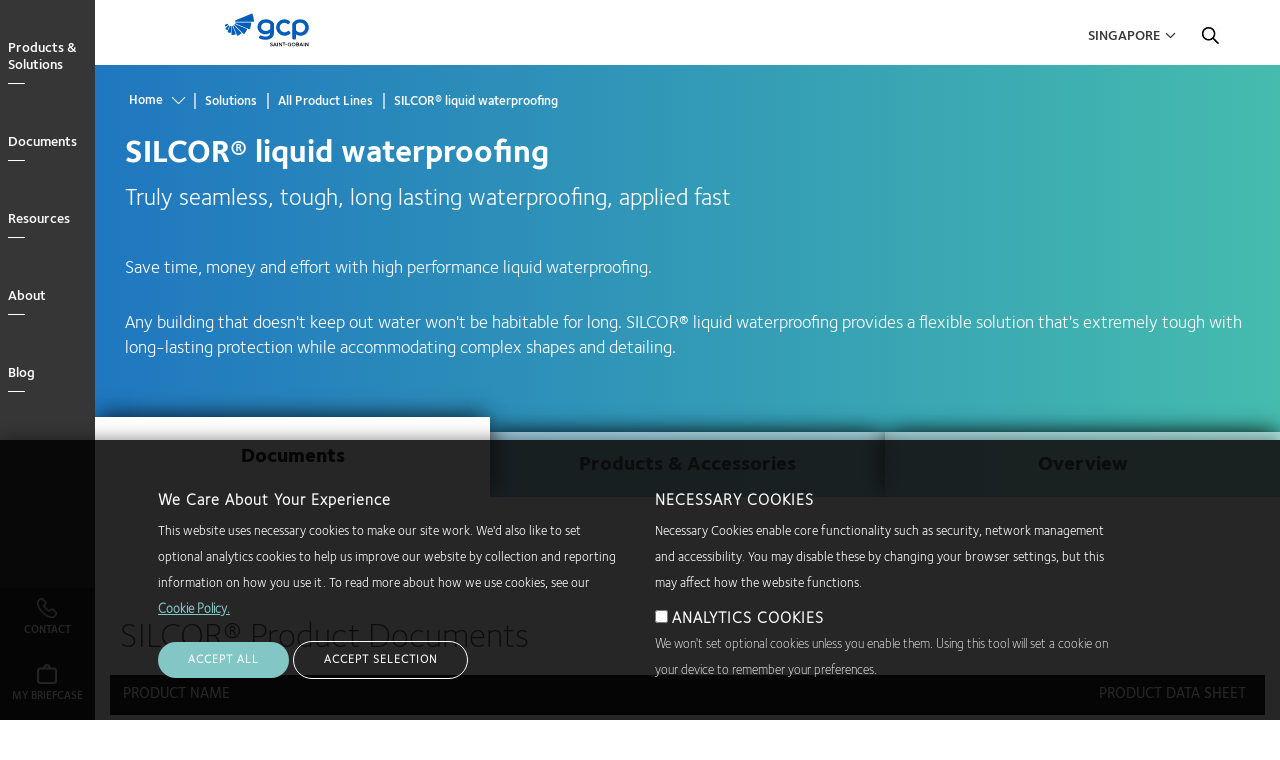

--- FILE ---
content_type: text/html; charset=UTF-8
request_url: https://gcpat.sg/en-gb/solutions/products/silcor-liquid-waterproofing
body_size: 18290
content:
<!DOCTYPE html>
<html lang="en-GB" dir="ltr" prefix="og: https://ogp.me/ns#" class="localized localized--en-gb">
<head>
    <meta charset="utf-8" />
<link rel="canonical" href="https://gcpat.sg/en-gb/solutions/products/silcor-liquid-waterproofing" />
<link rel="icon" sizes="192x192" href="https://gcpat.sg/en-gb/themes/custom/gcp_theme/apple-touch-icon-iphone-retina.png" />
<link rel="apple-touch-icon" sizes="152x152" href="https://gcpat.sg/en-gb/themes/custom/gcp_theme/apple-touch-icon-ipad.png" />
<link rel="apple-touch-icon" sizes="180x180" href="https://gcpat.sg/en-gb/themes/custom/gcp_theme/apple-touch-icon-iphone-retina.png" />
<meta property="og:type" content="article" />
<meta property="og:title" content="SILCOR® liquid waterproofing | GCP Applied Technologies" />
<meta name="twitter:card" content="summary_large_image" />
<meta name="twitter:title" content="SILCOR® liquid waterproofing | GCP Applied Technologies" />
<meta name="MobileOptimized" content="width" />
<meta name="HandheldFriendly" content="true" />
<meta name="viewport" content="width=device-width, initial-scale=1.0" />
<style>div#sliding-popup, div#sliding-popup .eu-cookie-withdraw-banner, .eu-cookie-withdraw-tab {background: #0779bf} div#sliding-popup.eu-cookie-withdraw-wrapper { background: transparent; } #sliding-popup h1, #sliding-popup h2, #sliding-popup h3, #sliding-popup p, #sliding-popup label, #sliding-popup div, .eu-cookie-compliance-more-button, .eu-cookie-compliance-secondary-button, .eu-cookie-withdraw-tab { color: #ffffff;} .eu-cookie-withdraw-tab { border-color: #ffffff;}</style>
<link rel="alternate" hreflang="en-GB" href="https://gcpat.sg/en-gb/solutions/products/silcor-liquid-waterproofing" />
<link rel="icon" href="/themes/custom/gcp_theme/favicon.ico" type="image/vnd.microsoft.icon" />

    <title>Silcor® Liquid Waterproofing</title>
    <link rel="stylesheet" media="all" href="/sites/default/files/css/css_8JRxjYuVmMXLJXJQj2XzI2nqhjf_VEoZti4WICVWJ3E.css?delta=0&amp;language=en-GB&amp;theme=gcp_theme&amp;include=eJx1jcEOwyAMQ38IlU9CKbgFLZCIwKr-_aZetkN7saVnW8YMUeRV8LWqXKhFeNzAkLDR5OH2qOGu4J-CazEyKvwmbdABk_pPd5aVONg4GeaUOu2dNJtPfSrx8iPLbDpXLpaRnIF6zIG0BJpDrkMM-Afu7LSB6lcyuHfBYf7SpUqajA_iJml0" />
<link rel="stylesheet" media="all" href="/sites/default/files/css/css_El3RjK_obPLrT930ioMJ0cFyWTFZvtHetUUZgIoeJiE.css?delta=1&amp;language=en-GB&amp;theme=gcp_theme&amp;include=eJx1jcEOwyAMQ38IlU9CKbgFLZCIwKr-_aZetkN7saVnW8YMUeRV8LWqXKhFeNzAkLDR5OH2qOGu4J-CazEyKvwmbdABk_pPd5aVONg4GeaUOu2dNJtPfSrx8iPLbDpXLpaRnIF6zIG0BJpDrkMM-Afu7LSB6lcyuHfBYf7SpUqajA_iJml0" />
<link rel="stylesheet" media="all" href="//cdnjs.cloudflare.com/ajax/libs/OwlCarousel2/2.2.1/assets/owl.carousel.min.css" />

    <script src="/core/assets/vendor/modernizr/modernizr.min.js?v=3.11.7"></script>

</head>
<body class="path--node body-sidebars-none alias--solutions-products-silcor-liquid-waterproofing nodetype--product_line logged-out">
<!-- Google Tag Manager (noscript) -->
<noscript>
    <iframe src="https://www.googletagmanager.com/ns.html?id=GTM-TKCCSVK"
            height="0" width="0" style="display:none;visibility:hidden"></iframe>
</noscript>
<!-- End Google Tag Manager (noscript) -->
<div id="skip">
    <a class="visually-hidden focusable skip-link" href="#main-menu">
        Skip to main navigation
    </a>
</div>

  <div class="dialog-off-canvas-main-canvas" data-off-canvas-main-canvas>
    <div  class="page-standard page--normal-header" id="pg__c">
  <div id="page-inner-wrapper">

    <!-- ______________________ NAVIGATION _______________________ -->

    <div id="navigation">
      <div class="cog--mq mq-navigation no-print">
                  <div id="navigation-region">
              <div class="navigation-wrapper">
    <div id="navigation-overlay">&nbsp;</div>
    <a id="navigation-opener" href="#"><span class="close"></span><span class="open">Close</span></a>
    <div class="region-navigation-wrapper">
      <div class="region region-navigation">
        <div id="navigation_logo"></div>
        

<nav role="navigation" aria-labelledby="block-gcpmainnavigation" id="block-gcpmainnavigation" data-block-plugin-id="system_menu_block:gcp-main" class="block block-menu navigation block-system-menublock menu--gcp-main">
      
        
              <ul class="menu level-1">
                            <li class="parent l-1">
                              <a href="/en-gb/solutions" class="column-count-5 level-1 level-1-expander" target="" data-drupal-link-system-path="node/866">Products &amp; Solutions</a>
                                              <div class="submenu_wrapper">
      <div class="submenu-inner-wrapper">
      <ul class="menu level-2">
                            <li class="parent l-2">
                              <a href="/en-gb/solutions/bridge-deck-waterproofing-solutions" class="level-2" target="" data-drupal-link-system-path="node/12356">Bridge Deck</a> <span class="l2-opener"></span>                                              <ul class="menu level-3">
                            <li class="l-3">
                              <a href="/en-gb/solutions/bridge-deck-waterproofing-solutions" class="level-3" target="" data-drupal-link-system-path="node/12356">Overview</a>
                            </li>
                        <li class="l-3">
                              <a href="/en-gb/solutions/products/eliminator-bridge-deck-waterproofing-solution" class="level-3" target="" data-drupal-link-system-path="node/12116">ELIMINATOR®</a>
                            </li>
                </ul>
      
                  </li>
                        <li class="parent l-2">
                              <a href="/en-gb/cement-additives-and-services-producers" class="level-2" target="" data-drupal-link-system-path="node/1706">Cement Production</a> <span class="l2-opener"></span>                                              <ul class="menu level-3">
                            <li class="l-3">
                              <a href="/solutions/cement-additives-and-services-producers" target="" class="level-3">Overview</a>
                            </li>
                        <li class="l-3">
                              <a href="/en-gb/solutions/products/gcp-functional-additives" class="level-3" target="" data-drupal-link-system-path="node/1856">GCP Functional Additives</a>
                            </li>
                        <li class="l-3">
                              <a href="/en-gb/solutions/products/opteva-quality-improvers" class="level-3" data-drupal-link-system-path="node/12986">OPTEVA™ Quality Improvers</a>
                            </li>
                        <li class="l-3">
                              <a href="/en-gb/solutions/products/tavero-grinding-aids" class="level-3" data-drupal-link-system-path="node/13011">TAVERO™ Grinding Aids</a>
                            </li>
                </ul>
      
                  </li>
                        <li class="parent l-2">
                              <a href="/en-gb/fireproof-your-building-industrys-leading-fire-protection-products" class="level-2" target="" data-drupal-link-system-path="node/1716">Fire Protection</a> <span class="l2-opener"></span>                                              <ul class="menu level-3">
                            <li class="l-3">
                              <a href="/en-gb/fireproof-your-building-industrys-leading-fire-protection-products" class="level-3" target="" data-drupal-link-system-path="node/1716">Overview</a>
                            </li>
                        <li class="l-3">
                              <a href="/en-gb/solutions/products/monokote-fireproofing" class="level-3" target="" data-drupal-link-system-path="node/1831">MONOKOTE®</a>
                            </li>
                </ul>
      
                  </li>
                        <li class="parent l-2">
                              <a href="/en-gb/flooring-solutions-every-type-building" class="level-2" target="" data-drupal-link-system-path="node/1721">Flooring</a> <span class="l2-opener"></span>                                              <ul class="menu level-3">
                            <li class="l-3">
                              <a href="/en-gb/flooring-solutions-every-type-building" class="level-3" target="" data-drupal-link-system-path="node/1721">Overview</a>
                            </li>
                        <li class="l-3">
                              <a href="/en-gb/solutions/products/adva-high-range-water-reducers" class="level-3" target="" data-drupal-link-system-path="node/1746">ADVA®</a>
                            </li>
                        <li class="l-3">
                              <a href="/en-gb/solutions/products/eclipse-concrete-shrinkage-reducing-admixtures" class="level-3" target="" data-drupal-link-system-path="node/1786">ECLIPSE®</a>
                            </li>
                        <li class="l-3">
                              <a href="/en-gb/solutions/products/strux-synthetic-macrofibers" class="level-3" target="" data-drupal-link-system-path="node/1851">STRUX®</a>
                            </li>
                </ul>
      
                  </li>
                        <li class="parent l-2">
                              <a href="/en-gb/transit-concrete-management-0" class="level-2" target="" data-drupal-link-system-path="node/876">In-Transit Concrete Management</a> <span class="l2-opener"></span>                                              <ul class="menu level-3">
                            <li class="l-3">
                              <a href="/en-gb/transit-concrete-management-0" class="level-3" target="" data-drupal-link-system-path="node/876">Overview</a>
                            </li>
                </ul>
      
                  </li>
                        <li class="parent l-2">
                              <a href="/en-gb/injection-materials-0" class="level-2" target="" data-drupal-link-system-path="node/871">Injection Materials</a> <span class="l2-opener"></span>                                              <ul class="menu level-3">
                            <li class="l-3">
                              <a href="/en-gb/injection-materials-0" class="level-3" target="" data-drupal-link-system-path="node/871">Overview</a>
                            </li>
                        <li class="l-3">
                              <a href="/en-gb/solutions/products/de-neef-waterproofing-injection-solutions" class="level-3" target="" data-drupal-link-system-path="node/1781">DE NEEF®</a>
                            </li>
                </ul>
      
                  </li>
                        <li class="parent l-2">
                              <a href="/en-gb/precast-concrete-solutions" class="level-2" target="" data-drupal-link-system-path="node/886">Precast Concrete</a> <span class="l2-opener"></span>                                              <ul class="menu level-3">
                            <li class="l-3">
                              <a href="/en-gb/precast-concrete-solutions" class="level-3" target="" data-drupal-link-system-path="node/886">Overview</a>
                            </li>
                        <li class="l-3">
                              <a href="/en-gb/solutions/products/adva-cast-high-range-admixtures" class="level-3" target="" data-drupal-link-system-path="node/3496">ADVA® Cast</a>
                            </li>
                        <li class="l-3">
                              <a href="/en-gb/solutions/products/adva-cast-ls-admixtures" class="level-3" data-drupal-link-system-path="node/12871">ADVA® Cast LS</a>
                            </li>
                </ul>
      
                  </li>
                        <li class="parent l-2">
                              <a href="/en-gb/ready-mix-concrete-solutions" class="level-2" target="" data-drupal-link-system-path="node/891">Ready Mix Concrete</a> <span class="l2-opener"></span>                                              <ul class="menu level-3">
                            <li class="l-3">
                              <a href="/en-gb/ready-mix-concrete-solutions" class="level-3" target="" data-drupal-link-system-path="node/891">Overview</a>
                            </li>
                        <li class="l-3">
                              <a href="/en-gb/solutions/products/adva-high-range-water-reducers" class="level-3" target="" data-drupal-link-system-path="node/1746">ADVA®</a>
                            </li>
                        <li class="l-3">
                              <a href="/en-gb/solutions/products/adva-ls-admixtures" class="level-3" data-drupal-link-system-path="node/12861">ADVA® LS</a>
                            </li>
                        <li class="l-3">
                              <a href="/solutions/products/concera-admixture-high-flowing-concrete" target="" class="level-3">CONCERA®</a>
                            </li>
                        <li class="l-3">
                              <a href="/en-gb/solutions/products/dci-corrosion-inhibitor" class="level-3" target="" data-drupal-link-system-path="node/1776">DCI®</a>
                            </li>
                        <li class="l-3">
                              <a href="/en-gb/solutions/products/eclipse-concrete-shrinkage-reducing-admixtures" class="level-3" target="" data-drupal-link-system-path="node/1786">ECLIPSE®</a>
                            </li>
                        <li class="l-3">
                              <a href="/en-gb/solutions/products/mira-mid-range-water-reducers" class="level-3" target="" data-drupal-link-system-path="node/1826">MIRA®</a>
                            </li>
                        <li class="l-3">
                              <a href="/en-gb/solutions/products/mira-ls-admixtures" class="level-3" data-drupal-link-system-path="node/12866">MIRA® LS</a>
                            </li>
                        <li class="l-3">
                              <a href="/en-gb/solutions/products/strux-synthetic-macrofibers" class="level-3" target="" data-drupal-link-system-path="node/1851">STRUX®</a>
                            </li>
                        <li class="l-3">
                              <a href="/en-gb/solutions/products/v-mar-admixtures" class="level-3" target="" data-drupal-link-system-path="node/1871">V-MAR®</a>
                            </li>
                </ul>
      
                  </li>
                        <li class="parent l-2">
                              <a href="/en-gb/high-performance-roofing-underlayments" class="level-2" target="" data-drupal-link-system-path="node/1726">Roofing Underlayments</a> <span class="l2-opener"></span>                                              <ul class="menu level-3">
                            <li class="l-3">
                              <a href="/en-gb/high-performance-roofing-underlayments" class="level-3" target="" data-drupal-link-system-path="node/1726">Overview</a>
                            </li>
                        <li class="l-3">
                              <a href="/en-gb/solutions/products/grace-ice-water-shield-roofing-underlayment" class="level-3" target="" data-drupal-link-system-path="node/2471">GRACE ICE &amp; WATER SHIELD®</a>
                            </li>
                </ul>
      
                  </li>
                        <li class="parent l-2">
                              <a href="/en-gb/waterproofing-solutions-construction-project" class="level-2" target="" data-drupal-link-system-path="node/901">Waterproofing</a> <span class="l2-opener"></span>                                              <ul class="menu level-3">
                            <li class="l-3">
                              <a href="/en-gb/waterproofing-solutions-construction-project" class="level-3" target="" data-drupal-link-system-path="node/901">Overview</a>
                            </li>
                        <li class="l-3">
                              <a href="/en-gb/solutions/products/aquella-waterproofing-system" class="level-3" data-drupal-link-system-path="node/12996">AQUELLA®</a>
                            </li>
                        <li class="l-3">
                              <a href="/en-gb/solutions/products/betec-grouts-and-cementitious-mortars" class="level-3" target="" data-drupal-link-system-path="node/1756">BETEC</a>
                            </li>
                        <li class="l-3">
                              <a href="/en-gb/solutions/products/bituthene-post-applied-waterproofing" class="level-3" target="" data-drupal-link-system-path="node/1761">BITUTHENE®</a>
                            </li>
                        <li class="l-3">
                              <a href="/en-gb/solutions/products/eliminator-bridge-deck-waterproofing-solution" class="level-3" target="" data-drupal-link-system-path="node/12116">ELIMINATOR®</a>
                            </li>
                        <li class="l-3">
                              <a href="/en-gb/solutions/products/florprufe-bonded-vapor-barrier" class="level-3" target="" data-drupal-link-system-path="node/1791">FLORPRUFE®</a>
                            </li>
                        <li class="l-3">
                              <a href="/en-gb/solutions/products/hydroduct-drainage-composite" class="level-3" target="" data-drupal-link-system-path="node/1811">HYDRODUCT®</a>
                            </li>
                        <li class="l-3">
                              <a href="/en-gb/solutions/products/integritank-waterproofing-system" class="level-3" target="" data-drupal-link-system-path="node/12471">INTEGRITANK®</a>
                            </li>
                        <li class="l-3">
                              <a href="/en-gb/solutions/products/preprufe-pre-applied-waterproofing-solutions" class="level-3" target="" data-drupal-link-system-path="node/1836">PREPRUFE®</a>
                            </li>
                        <li class="l-3">
                              <a href="/en-gb/solutions/products/preprufe-plus-pre-applied-waterproofing-membrane" class="level-3" data-drupal-link-system-path="node/12496">PREPRUFE® PLUS</a>
                            </li>
                        <li class="l-3">
                              <a href="/en-gb/solutions/products/silcor-liquid-waterproofing" class="level-3 is-active" target="" data-drupal-link-system-path="node/1846" aria-current="page">SILCOR®</a>
                            </li>
                        <li class="l-3">
                              <a href="/en-gb/solutions/products/waterstops" class="level-3" target="" data-drupal-link-system-path="node/1891">Waterstops</a>
                            </li>
                </ul>
      
                  </li>
                </ul>
      </div>
      </div>
      
                  </li>
                        <li class="parent l-1">
                              <a href="/en-gb/document-library" class="column-count-5 level-1 level-1-expander" target="" data-drupal-link-system-path="node/12586">Documents</a>
                                              <div class="submenu_wrapper">
      <div class="submenu-inner-wrapper">
      <ul class="menu level-2">
                            <li class="parent l-2">
                              <a href="/en-gb/cement-production-documents" class="level-2" target="" data-drupal-link-system-path="node/12516">Cement Production</a> <span class="l2-opener"></span>                                              <ul class="menu level-3">
                            <li class="l-3">
                              <a href="/en-gb/cement-production-documents" class="level-3" target="" data-drupal-link-system-path="node/12516">All Documents</a>
                            </li>
                        <li class="l-3">
                              <a href="/en-gb/cement-production-documents?field_resource_type%5B58%5D=58&amp;search_api_fulltext=" target="" class="level-3" data-drupal-link-query="{&quot;field_resource_type&quot;:{&quot;58&quot;:&quot;58&quot;},&quot;search_api_fulltext&quot;:&quot;&quot;}" data-drupal-link-system-path="node/12516">Product Data Sheets</a>
                            </li>
                        <li class="l-3">
                              <a href="/en-gb/cement-production-documents?field_resource_type%5B60%5D=60&amp;search_api_fulltext=" target="" class="level-3" data-drupal-link-query="{&quot;field_resource_type&quot;:{&quot;60&quot;:&quot;60&quot;},&quot;search_api_fulltext&quot;:&quot;&quot;}" data-drupal-link-system-path="node/12516">Safety Data Sheets</a>
                            </li>
                </ul>
      
                  </li>
                        <li class="parent l-2">
                              <a href="/en-gb/fire-protection-documents" class="level-2" target="" data-drupal-link-system-path="node/12521">Fire Protection</a> <span class="l2-opener"></span>                                              <ul class="menu level-3">
                            <li class="l-3">
                              <a href="/en-gb/fire-protection-documents" class="level-3" target="" data-drupal-link-system-path="node/12521">All Documents</a>
                            </li>
                        <li class="l-3">
                              <a href="/en-gb/fire-protection-documents?field_resource_type%5B58%5D=58&amp;search_api_fulltext=" target="" class="level-3" data-drupal-link-query="{&quot;field_resource_type&quot;:{&quot;58&quot;:&quot;58&quot;},&quot;search_api_fulltext&quot;:&quot;&quot;}" data-drupal-link-system-path="node/12521">Product Data Sheets</a>
                            </li>
                        <li class="l-3">
                              <a href="/en-gb/fire-protection-documents?field_resource_type%5B60%5D=60&amp;search_api_fulltext=" target="" class="level-3" data-drupal-link-query="{&quot;field_resource_type&quot;:{&quot;60&quot;:&quot;60&quot;},&quot;search_api_fulltext&quot;:&quot;&quot;}" data-drupal-link-system-path="node/12521">Safety Data Sheets</a>
                            </li>
                        <li class="l-3">
                              <a href="http://test.gcpat.sg/en-gb/fire-protection-documents?field_resource_type%5B54%5D=54&amp;search_api_fulltext=" class="level-3" target="">Guide Specifications</a>
                            </li>
                </ul>
      
                  </li>
                        <li class="parent l-2">
                              <a href="/en-gb/flooring-documents" class="level-2" target="" data-drupal-link-system-path="node/12526">Flooring</a> <span class="l2-opener"></span>                                              <ul class="menu level-3">
                            <li class="l-3">
                              <a href="/en-gb/flooring-documents" class="level-3" target="" data-drupal-link-system-path="node/12526">All Documents</a>
                            </li>
                        <li class="l-3">
                              <a href="/en-gb/flooring-documents?field_resource_type%5B58%5D=58&amp;search_api_fulltext=" target="" class="level-3" data-drupal-link-query="{&quot;field_resource_type&quot;:{&quot;58&quot;:&quot;58&quot;},&quot;search_api_fulltext&quot;:&quot;&quot;}" data-drupal-link-system-path="node/12526">Product Data Sheets</a>
                            </li>
                        <li class="l-3">
                              <a href="/en-gb/flooring-documents?field_resource_type%5B61%5D=61&amp;search_api_fulltext=" target="" class="level-3" data-drupal-link-query="{&quot;field_resource_type&quot;:{&quot;61&quot;:&quot;61&quot;},&quot;search_api_fulltext&quot;:&quot;&quot;}" data-drupal-link-system-path="node/12526">Technical Letters</a>
                            </li>
                </ul>
      
                  </li>
                        <li class="parent l-2">
                              <a href="/en-gb/injection-materials-documents" class="level-2" target="" data-drupal-link-system-path="node/12536">Injection Materials</a> <span class="l2-opener"></span>                                              <ul class="menu level-3">
                            <li class="l-3">
                              <a href="/en-gb/injection-materials-documents" class="level-3" target="" data-drupal-link-system-path="node/12536">All Documents</a>
                            </li>
                        <li class="l-3">
                              <a href="/en-gb/injection-materials-documents?field_resource_type%5B58%5D=58&amp;search_api_fulltext=" target="" class="level-3" data-drupal-link-query="{&quot;field_resource_type&quot;:{&quot;58&quot;:&quot;58&quot;},&quot;search_api_fulltext&quot;:&quot;&quot;}" data-drupal-link-system-path="node/12536">Product Data Sheets</a>
                            </li>
                        <li class="l-3">
                              <a href="/en-gb/injection-materials-documents?field_resource_type%5B60%5D=60&amp;search_api_fulltext=" target="" class="level-3" data-drupal-link-query="{&quot;field_resource_type&quot;:{&quot;60&quot;:&quot;60&quot;},&quot;search_api_fulltext&quot;:&quot;&quot;}" data-drupal-link-system-path="node/12536">Safety Data Sheets</a>
                            </li>
                        <li class="l-3">
                              <a href="/en-gb/injection-materials-documents?field_resource_type%5B54%5D=54&amp;search_api_fulltext=" target="" class="level-3" data-drupal-link-query="{&quot;field_resource_type&quot;:{&quot;54&quot;:&quot;54&quot;},&quot;search_api_fulltext&quot;:&quot;&quot;}" data-drupal-link-system-path="node/12536">Guide Specifications</a>
                            </li>
                </ul>
      
                  </li>
                        <li class="parent l-2">
                              <a href="/en-gb/precast-concrete-documents" class="level-2" target="" data-drupal-link-system-path="node/12541">Precast Concrete</a> <span class="l2-opener"></span>                                              <ul class="menu level-3">
                            <li class="l-3">
                              <a href="/en-gb/precast-concrete-documents" class="level-3" target="" data-drupal-link-system-path="node/12541">All Documents</a>
                            </li>
                        <li class="l-3">
                              <a href="/en-gb/precast-concrete-documents?field_resource_type%5B58%5D=58&amp;search_api_fulltext=" target="" class="level-3" data-drupal-link-query="{&quot;field_resource_type&quot;:{&quot;58&quot;:&quot;58&quot;},&quot;search_api_fulltext&quot;:&quot;&quot;}" data-drupal-link-system-path="node/12541">Product Data Sheets</a>
                            </li>
                        <li class="l-3">
                              <a href="/en-gb/precast-concrete-documents?field_resource_type%5B60%5D=60&amp;search_api_fulltext=" target="" class="level-3" data-drupal-link-query="{&quot;field_resource_type&quot;:{&quot;60&quot;:&quot;60&quot;},&quot;search_api_fulltext&quot;:&quot;&quot;}" data-drupal-link-system-path="node/12541">Safety Data Sheets</a>
                            </li>
                </ul>
      
                  </li>
                        <li class="parent l-2">
                              <a href="/en-gb/ready-mix-concrete-documents" class="level-2" target="" data-drupal-link-system-path="node/12546">Ready Mix Concrete</a> <span class="l2-opener"></span>                                              <ul class="menu level-3">
                            <li class="l-3">
                              <a href="/en-gb/ready-mix-concrete-documents" class="level-3" target="" data-drupal-link-system-path="node/12546">All Documents</a>
                            </li>
                        <li class="l-3">
                              <a href="/en-gb/ready-mix-concrete-documents?field_resource_type%5B58%5D=58&amp;search_api_fulltext=" target="" class="level-3" data-drupal-link-query="{&quot;field_resource_type&quot;:{&quot;58&quot;:&quot;58&quot;},&quot;search_api_fulltext&quot;:&quot;&quot;}" data-drupal-link-system-path="node/12546">Product Data Sheets</a>
                            </li>
                        <li class="l-3">
                              <a href="/en-gb/ready-mix-concrete-documents?field_resource_type%5B60%5D=60&amp;search_api_fulltext=" target="" class="level-3" data-drupal-link-query="{&quot;field_resource_type&quot;:{&quot;60&quot;:&quot;60&quot;},&quot;search_api_fulltext&quot;:&quot;&quot;}" data-drupal-link-system-path="node/12546">Safety Data Sheets</a>
                            </li>
                        <li class="l-3">
                              <a href="/en-gb/ready-mix-concrete-documents?field_resource_type%5B61%5D=61&amp;search_api_fulltext=" target="" class="level-3" data-drupal-link-query="{&quot;field_resource_type&quot;:{&quot;61&quot;:&quot;61&quot;},&quot;search_api_fulltext&quot;:&quot;&quot;}" data-drupal-link-system-path="node/12546">Technical Bulletins</a>
                            </li>
                </ul>
      
                  </li>
                        <li class="parent l-2">
                              <a href="/en-gb/roofing-underlayments-documents" class="level-2" target="" data-drupal-link-system-path="node/12551">Roofing Underlayments</a> <span class="l2-opener"></span>                                              <ul class="menu level-3">
                            <li class="l-3">
                              <a href="/en-gb/roofing-underlayments-documents" class="level-3" target="" data-drupal-link-system-path="node/12551">All Documents</a>
                            </li>
                        <li class="l-3">
                              <a href="/en-gb/roofing-underlayments-documents?field_resource_type%5B58%5D=58&amp;search_api_fulltext=" target="" class="level-3" data-drupal-link-query="{&quot;field_resource_type&quot;:{&quot;58&quot;:&quot;58&quot;},&quot;search_api_fulltext&quot;:&quot;&quot;}" data-drupal-link-system-path="node/12551">Product Data Sheets</a>
                            </li>
                        <li class="l-3">
                              <a href="/en-gb/roofing-underlayments-documents?field_resource_type%5B61%5D=61&amp;search_api_fulltext=" target="" class="level-3" data-drupal-link-query="{&quot;field_resource_type&quot;:{&quot;61&quot;:&quot;61&quot;},&quot;search_api_fulltext&quot;:&quot;&quot;}" data-drupal-link-system-path="node/12551">Technical Letters</a>
                            </li>
                        <li class="l-3">
                              <a href="/en-gb/roofing-underlayments-documents?field_resource_type%5B54%5D=54&amp;search_api_fulltext=" target="" class="level-3" data-drupal-link-query="{&quot;field_resource_type&quot;:{&quot;54&quot;:&quot;54&quot;},&quot;search_api_fulltext&quot;:&quot;&quot;}" data-drupal-link-system-path="node/12551">Guide Specifications</a>
                            </li>
                </ul>
      
                  </li>
                        <li class="parent l-2">
                              <a href="/en-gb/waterproofing-documents" class="level-2" target="" data-drupal-link-system-path="node/12556">Waterproofing</a> <span class="l2-opener"></span>                                              <ul class="menu level-3">
                            <li class="l-3">
                              <a href="/en-gb/waterproofing-documents" class="level-3" target="" data-drupal-link-system-path="node/12556">All Documents</a>
                            </li>
                        <li class="l-3">
                              <a href="/en-gb/waterproofing-documents?field_resource_type%5B58%5D=58&amp;search_api_fulltext=" target="" class="level-3" data-drupal-link-query="{&quot;field_resource_type&quot;:{&quot;58&quot;:&quot;58&quot;},&quot;search_api_fulltext&quot;:&quot;&quot;}" data-drupal-link-system-path="node/12556">Product Data Sheets</a>
                            </li>
                        <li class="l-3">
                              <a href="/en-gb/waterproofing-documents?field_resource_type%5B60%5D=60&amp;search_api_fulltext=" target="" class="level-3" data-drupal-link-query="{&quot;field_resource_type&quot;:{&quot;60&quot;:&quot;60&quot;},&quot;search_api_fulltext&quot;:&quot;&quot;}" data-drupal-link-system-path="node/12556">Safety Data Sheets</a>
                            </li>
                        <li class="l-3">
                              <a href="/en-gb/waterproofing-documents?field_resource_type%5B61%5D=61&amp;search_api_fulltext=" target="" class="level-3" data-drupal-link-query="{&quot;field_resource_type&quot;:{&quot;61&quot;:&quot;61&quot;},&quot;search_api_fulltext&quot;:&quot;&quot;}" data-drupal-link-system-path="node/12556">Technical Letters</a>
                            </li>
                        <li class="l-3">
                              <a href="/en-gb/waterproofing-documents?field_resource_type%5B54%5D=54&amp;search_api_fulltext=" target="" class="level-3" data-drupal-link-query="{&quot;field_resource_type&quot;:{&quot;54&quot;:&quot;54&quot;},&quot;search_api_fulltext&quot;:&quot;&quot;}" data-drupal-link-system-path="node/12556">Guide Specifications</a>
                            </li>
                        <li class="l-3">
                              <a href="http://test.gcpat.sg/en-gb/waterproofing-documents?field_resource_type%5B701%5D=701&amp;search_api_fulltext=" class="level-3" target="">Product Brochure</a>
                            </li>
                </ul>
      
                  </li>
                </ul>
      </div>
      </div>
      
                  </li>
                        <li class="parent l-1">
                              <a href="" class="column-count-2 level-1 level-1-expander" target="">Resources</a>
                                              <div class="submenu_wrapper">
      <div class="submenu-inner-wrapper">
      <ul class="menu level-2">
                            <li class="parent l-2">
                              <a href="/en-gb/customer-services-field-support" class="level-2" target="" data-drupal-link-system-path="node/781">Customer Services</a> <span class="l2-opener"></span>                                              <ul class="menu level-3">
                            <li class="l-3">
                              <a href="/en-gb/customer-services-field-support" class="level-3" target="" data-drupal-link-system-path="node/781">Customer Services &amp; Field Support Overview</a>
                            </li>
                        <li class="l-3">
                              <a href="/en-gb/product-resources/customer-services-field-support/customer-service" class="level-3" target="" data-drupal-link-system-path="node/766">Customer Service</a>
                            </li>
                        <li class="l-3">
                              <a href="/en-gb/product-resources/customer-services-field-support/field-support" class="level-3" target="" data-drupal-link-system-path="node/1946">Field Support</a>
                            </li>
                </ul>
      
                  </li>
                        <li class="parent l-2">
                              <a href="/en-gb/what-inspires-us-innovate" class="level-2" target="" data-drupal-link-system-path="node/941">Project Profiles</a> <span class="l2-opener"></span>                                              <ul class="menu level-3">
                            <li class="l-3">
                              <a href="/en-gb/what-inspires-us-innovate" class="level-3" target="" data-drupal-link-system-path="node/941">Overview</a>
                            </li>
                        <li class="l-3">
                              <a href="/en-gb/airport-construction-projects" class="level-3" target="" data-drupal-link-system-path="node/1906">Airports</a>
                            </li>
                        <li class="l-3">
                              <a href="/en-gb/arts-education-projects" class="level-3" target="" data-drupal-link-system-path="node/1101">Arts &amp; Education</a>
                            </li>
                        <li class="l-3">
                              <a href="/en-gb/inspiration/bridge-projects" class="level-3" target="" data-drupal-link-system-path="node/12351">Bridges</a>
                            </li>
                        <li class="l-3">
                              <a href="/en-gb/civil-tunneling" class="level-3" target="" data-drupal-link-system-path="node/1936">Civil Tunneling</a>
                            </li>
                        <li class="l-3">
                              <a href="/en-gb/commercial-building-projects" class="level-3" target="" data-drupal-link-system-path="node/991">Commercial Buildings</a>
                            </li>
                        <li class="l-3">
                              <a href="/en-gb/energy-industrial-facilities" class="level-3" target="" data-drupal-link-system-path="node/1081">Energy &amp; Industrial Facilities</a>
                            </li>
                        <li class="l-3">
                              <a href="/en-gb/infrastructure-projects" class="level-3" target="" data-drupal-link-system-path="node/1901">Infrastructure</a>
                            </li>
                        <li class="l-3">
                              <a href="/en-gb/mass-transit-projects" class="level-3" target="" data-drupal-link-system-path="node/951">Mass Transit</a>
                            </li>
                        <li class="l-3">
                              <a href="/en-gb/residential-buildings" class="level-3" target="" data-drupal-link-system-path="node/2846">Residential Buildings</a>
                            </li>
                        <li class="l-3">
                              <a href="/en-gb/stadium-construction-projects" class="level-3" target="" data-drupal-link-system-path="node/1911">Sports &amp; Stadiums</a>
                            </li>
                        <li class="l-3">
                              <a href="/en-gb/structural-solutions-sustainable-concrete" class="level-3" target="" data-drupal-link-system-path="node/2871">Structural</a>
                            </li>
                </ul>
      
                  </li>
                </ul>
      </div>
      </div>
      
                  </li>
                        <li class="parent l-1">
                              <a href="/en-gb/about" class="column-count-2 level-1 level-1-expander" target="" data-drupal-link-system-path="node/1981">About</a>
                                              <div class="submenu_wrapper">
      <div class="submenu-inner-wrapper">
      <ul class="menu level-2">
                            <li class="parent l-2">
                              <a href="/en-gb/about" class="level-2" target="" data-drupal-link-system-path="node/1981">About</a> <span class="l2-opener"></span>                                              <ul class="menu level-3">
                            <li class="l-3">
                              <a href="/en-gb/about" class="level-3" target="" data-drupal-link-system-path="node/1981">Overview</a>
                            </li>
                        <li class="l-3">
                              <a href="/en-gb/locations" class="level-3" target="" data-drupal-link-system-path="node/596">Locations</a>
                            </li>
                </ul>
      
                  </li>
                        <li class="parent l-2">
                              <a href="/en-gb/careers" class="level-2" target="" data-drupal-link-system-path="node/756">Careers</a> <span class="l2-opener"></span>                                              <ul class="menu level-3">
                            <li class="l-3">
                              <a href="/en-gb/careers" class="level-3" target="" data-drupal-link-system-path="node/756">Overview</a>
                            </li>
                        <li class="l-3">
                              <a href="/en-gb/why-work-gcp" class="level-3" target="" data-drupal-link-system-path="node/751">Why GCP?</a>
                            </li>
                        <li class="l-3">
                              <a href="http://jobs.jobvite.com/gcpat/" class="level-3" target="_blank">Search Open Positions</a>
                            </li>
                </ul>
      
                  </li>
                        <li class="parent l-2">
                              <a href="/en-gb/news" class="level-2" target="" data-drupal-link-system-path="node/1956">News</a> <span class="l2-opener"></span>                                              <ul class="menu level-3">
                            <li class="l-3">
                              <a href="/en-gb/news" class="level-3" target="" data-drupal-link-system-path="node/1956">Overview</a>
                            </li>
                        <li class="l-3">
                              <a href="https://investor.gcpat.com/news-releases" class="level-3" target="_blank">News Releases</a>
                            </li>
                        <li class="l-3">
                              <a href="/en-gb/news/blog" class="level-3" target="" data-drupal-link-system-path="node/1971">Blog</a>
                            </li>
                </ul>
      
                  </li>
                </ul>
      </div>
      </div>
      
                  </li>
                        <li class="l-1">
                              <a href="/en-gb/news/blog" class="level-1 level-1-expander" target="_self" data-drupal-link-system-path="node/1971">Blog</a>
                            </li>
                        <li class="l-1">
                              <a href="" class="menu-blue country-menu-toggle level-1 level-1-expander menu-blue country-menu-toggle">Country</a>
                            </li>
                        <li class="l-1">
                              <a href="/en-gb/user/login" class="menu-blue login level-1 level-1-expander menu-blue login" data-drupal-link-system-path="user/login">Login</a>
                            </li>
                        <li class="l-1">
                              <a href="/en-gb/my-briefcase" class="my-briefcase level-1 level-1-expander" data-drupal-link-system-path="my-briefcase">My Briefcase</a>
                            </li>
                        <li class="l-1">
                              <a href="#hubspot-contact-form" class="main-menu-contact level-1 level-1-expander" target="">Contact</a>
                            </li>
                </ul>
      

<div class="mob-footer">
  <div class="mob-footer-item contact">
    <a href="#hubspot-contact-form">
      <i></i>
      <span>Contact</span>
    </a>
  </div>
  <div class="mob-footer-item briefcase">
    <a href="/my-briefcase">
      <i></i>
      <span>My Briefcase</span>
    </a>
  </div>
</div>





  </nav>
      </div>
    </div>
  </div>

          </div>
              </div>
    </div>
    <!-- /navigation -->

    <div id="header-wrapper">
      <div class="header-inner-wrapper">
        <div class="nav-bg no-print"></div>
        <!-- ______________________ BRANDING _______________________ -->

        <header id="branding">
            <div class="cog--mq mq-branding no-print">
                                    <div id="branding-region">
                          <div class="region region-branding">
    <div id="block-gcp-theme-branding" data-block-plugin-id="system_branding_block" class="site-branding block block-system block-system-branding-block">
  
    
              <a href="/en-gb" title="Home" rel="home" class="logo">
            <img src="/sites/default/files/Main%20logo%2003%201.svg" alt="Home"/>
        </a>
        </div>

  </div>

                    </div>
                            </div>
        </header>
        <!-- /branding -->


        <!-- ______________________ HEADER _______________________ -->

        <header id="header">
            <div class="cog--mq mq-header no-print">
                                    <div id="header-region">
                          <div class="region region-header">
    

<nav role="navigation" aria-labelledby="block-gcputilitymenu" id="block-gcputilitymenu" data-block-plugin-id="system_menu_block:gcp-utility" class="block block-menu navigation block-system-menublock menu--gcp-utility">
      
        
              <ul class="menu">
                  <li>
          <a href="" class="country-menu-toggle" target="">Singapore</a>
                  </li>
          </ul>
  


  </nav>

<nav role="navigation" aria-labelledby="block-gcpcountryselectmenu" id="block-gcpcountryselectmenu" data-block-plugin-id="system_menu_block:gcp-country-select-menu" class="block block-menu navigation block-system-menublock menu--gcp-country-select-menu">
          
      <h2 id="block-gcpcountryselectmenu">Country</h2>
    
  
        
              <ul class="menu">
                  <li>
          <a href="" class="no-link rg-na" target="">North America</a>
                                    <ul class="menu">
                  <li>
          <a href="" class="no-link" target="">Canada</a>
                                    <ul class="menu">
                  <li>
          <a href="https://ca.gcpat.com/en" target="">English</a>
                  </li>
              <li>
          <a href="https://ca.gcpat.com/fr-ca" target="">Français</a>
                  </li>
          </ul>
  
                  </li>
              <li>
          <a href="" class="no-link" target="">United States</a>
                                    <ul class="menu">
                  <li>
          <a href="https://gcpat.com" target="">English </a>
                  </li>
          </ul>
  
                  </li>
          </ul>
  
                  </li>
              <li>
          <a href="" class="no-link rg-eu" target="">Europe</a>
                                    <ul class="menu">
                  <li>
          <a href="" class="no-link" target="">Belgium</a>
                                    <ul class="menu">
                  <li>
          <a href="https://gcpat.be" target="">Nederlands</a>
                  </li>
          </ul>
  
                  </li>
              <li>
          <a href="" class="no-link" target="">France</a>
                                    <ul class="menu">
                  <li>
          <a href="https://gcpat.fr" target="">Français</a>
                  </li>
          </ul>
  
                  </li>
              <li>
          <a href="" class="no-link" target="">Germany</a>
                                    <ul class="menu">
                  <li>
          <a href="https://gcpat.de" target="">Deutsch</a>
                  </li>
          </ul>
  
                  </li>
              <li>
          <a href="" class="no-link" target="">Italy</a>
                                    <ul class="menu">
                  <li>
          <a href="https://gcpat.it" target="">Italiano</a>
                  </li>
          </ul>
  
                  </li>
              <li>
          <a href="" class="no-link">Poland</a>
                                    <ul class="menu">
                  <li>
          <a href="https://gcpat.pl">Polski</a>
                  </li>
          </ul>
  
                  </li>
              <li>
          <a href="" class="no-link" target="">Sweden</a>
                                    <ul class="menu">
                  <li>
          <a href="https://gcpat.se" target="">Svenska</a>
                  </li>
          </ul>
  
                  </li>
              <li>
          <a href="" class="no-link">Switzerland</a>
                                    <ul class="menu">
                  <li>
          <a href="https://gcpat.fr/fr-fr/switzerland">Français</a>
                  </li>
          </ul>
  
                  </li>
              <li>
          <a href="" class="no-link" target="">United Kingdom</a>
                                    <ul class="menu">
                  <li>
          <a href="https://gcpat.uk" target="">English</a>
                  </li>
          </ul>
  
                  </li>
          </ul>
  
                  </li>
              <li>
          <a href="" class="no-link rg-as" target="">Asia </a>
                                    <ul class="menu">
                  <li>
          <a href="" class="no-link" target="">Australia</a>
                                    <ul class="menu">
                  <li>
          <a href="https://gcpat.com.au" target="">English</a>
                  </li>
          </ul>
  
                  </li>
              <li>
          <a href="" class="no-link" target="">China</a>
                                    <ul class="menu">
                  <li>
          <a href="https://gcpat.cn" target="">简体中文</a>
                  </li>
          </ul>
  
                  </li>
              <li>
          <a href="" class="no-link" target="">Hong Kong</a>
                                    <ul class="menu">
                  <li>
          <a href="https://gcpat.hk" target="">English</a>
                  </li>
          </ul>
  
                  </li>
              <li>
          <a href="" class="no-link" target="">India</a>
                                    <ul class="menu">
                  <li>
          <a href="https://gcpat.in" target="">English</a>
                  </li>
          </ul>
  
                  </li>
              <li>
          <a href="" class="no-link" target="">Indonesia</a>
                                    <ul class="menu">
                  <li>
          <a href="https://gcpat.id" target="">English</a>
                  </li>
          </ul>
  
                  </li>
              <li>
          <a href="" class="no-link" target="">Japan</a>
                                    <ul class="menu">
                  <li>
          <a href="https://gcpat.jp" target="">日本語</a>
                  </li>
          </ul>
  
                  </li>
              <li>
          <a href="" class="no-link" target="">Korea</a>
                                    <ul class="menu">
                  <li>
          <a href="https://gcpat.kr" target="">한국어</a>
                  </li>
          </ul>
  
                  </li>
              <li>
          <a href="" class="no-link" target="">Malaysia</a>
                                    <ul class="menu">
                  <li>
          <a href="https://gcpat.my" target="">English</a>
                  </li>
          </ul>
  
                  </li>
              <li>
          <a href="" class="no-link" target="">New Zealand</a>
                                    <ul class="menu">
                  <li>
          <a href="https://gcpat.nz" target="">English</a>
                  </li>
          </ul>
  
                  </li>
              <li>
          <a href="" class="no-link" target="">Singapore</a>
                                    <ul class="menu">
                  <li>
          <a href="https://gcpat.sg" target="">English</a>
                  </li>
          </ul>
  
                  </li>
              <li>
          <a href="" class="no-link" target="">Taiwan</a>
                                    <ul class="menu">
                  <li>
          <a href="https://gcpat.tw" target="">繁體中文</a>
                  </li>
          </ul>
  
                  </li>
              <li>
          <a href="" class="no-link" target="">Thailand</a>
                                    <ul class="menu">
                  <li>
          <a href="https://th.gcpat.com" target="">English</a>
                  </li>
          </ul>
  
                  </li>
              <li>
          <a href="" class="no-link" target="">Vietnam</a>
                                    <ul class="menu">
                  <li>
          <a href="https://gcpat.vn" target="">English</a>
                  </li>
          </ul>
  
                  </li>
          </ul>
  
                  </li>
              <li>
          <a href="" class="no-link rg-la" target="">Latin America</a>
                                    <ul class="menu">
                  <li>
          <a href="/en-gb" class="no-link" target="" data-drupal-link-system-path="&lt;front&gt;">Argentina</a>
                                    <ul class="menu">
                  <li>
          <a href="https://gcpat.com.ar" target="">Español</a>
                  </li>
          </ul>
  
                  </li>
              <li>
          <a href="/en-gb" class="no-link" target="" data-drupal-link-system-path="&lt;front&gt;">Brazil</a>
                                    <ul class="menu">
                  <li>
          <a href="https://gcpat.com.br" target="">Português</a>
                  </li>
          </ul>
  
                  </li>
              <li>
          <a href="" class="no-link" target="">Chile</a>
                                    <ul class="menu">
                  <li>
          <a href="https://gcpat.cl" target="">Español</a>
                  </li>
          </ul>
  
                  </li>
              <li>
          <a href="" class="no-link">Colombia</a>
                                    <ul class="menu">
                  <li>
          <a href="https://gcpat.mx/es-la/colombia ">Español</a>
                  </li>
          </ul>
  
                  </li>
              <li>
          <a href="" class="no-link" target="">Mexico</a>
                                    <ul class="menu">
                  <li>
          <a href="https://gcpat.mx" target="">Español</a>
                  </li>
          </ul>
  
                  </li>
              <li>
          <a href="" class="no-link" target="">Venezuela </a>
                                    <ul class="menu">
                  <li>
          <a href="https://gcpat.com.ve" target="">Español</a>
                  </li>
          </ul>
  
                  </li>
          </ul>
  
                  </li>
              <li>
          <a href="/en-gb" class="no-link rg-me" target="" data-drupal-link-system-path="&lt;front&gt;">Middle East</a>
                                    <ul class="menu">
                  <li>
          <a href="" class="no-link" target="">United Arab Emirates</a>
                                    <ul class="menu">
                  <li>
          <a href="https://gcpat.ae" target="">English</a>
                  </li>
          </ul>
  
                  </li>
          </ul>
  
                  </li>
          </ul>
  


  </nav><div class="gcpat-global-search-form  block-search-form-block block block-gcp-search-index-views block-global-search-block" data-drupal-selector="gcpat-global-search-form-2" id="block-gcpglobalsearchblock" data-block-plugin-id="global_search_block">
  
  
    
  
  
  
      <div class="search-form-wrapper">
      
      <div class="logo"></div>
      <div class="close-search"></div>
      <div class="search-form">
        <div class="form-title">Search</div>
        
        <div class="form-container">
          <form action="/en-gb/solutions/products/silcor-liquid-waterproofing" method="post" id="gcpat-global-search-form--2" accept-charset="UTF-8">
  <div class="form--inline js-form-wrapper form-wrapper" data-drupal-selector="edit-global-search-wrapper" id="edit-global-search-wrapper--2"><div class="js-form-item form-item js-form-type-search-api-autocomplete form-type-search-api-autocomplete js-form-item-global-search form-item-global-search">
      
        <input data-drupal-selector="edit-global-search" data-search-api-autocomplete-search="acquia_search" class="form-autocomplete form-text" data-autocomplete-path="/en-gb/search_api_autocomplete/acquia_search" type="text" id="edit-global-search--2" name="global_search" value="" size="60" maxlength="128" placeholder="Search" />

        </div>
<input class="form-submit button js-form-submit" data-drupal-selector="edit-submit" type="submit" id="edit-submit--2" name="op" value="Search" />
</div>
<input autocomplete="off" data-drupal-selector="form-skp-bbykxojbwgvduqmk6dzhg5l0ka7wek0nqtaverm" type="hidden" name="form_build_id" value="form-sKP-BBykxOJBWgVduQMK6dzhg5L0Ka7wek0NqTaveRM" />
<input data-drupal-selector="edit-gcpat-global-search-form-2" type="hidden" name="form_id" value="gcpat_global_search_form" />
<h2><a href="#">Search</a></h2>
</form>

        </div>
      </div>
    </div>
  
  </div>

  </div>

                    </div>
                            </div>
        </header>
        <!-- /header -->

      </div>
    </div>

    <!-- ______________________ Pre content _______________________ -->
            <div class="clearfix pre-content" id="pre-content">
            <div class="cog--mq mq-precontent">
                
            </div>
        </div>
    
    <!-- ______________________ MAIN _______________________ -->

    <div class="clearfix" id="main">
        <div class="cog--mq mq-main">

                        <!-- /sidebar-first -->

            <section id="content">

                
                <div id="content-area">
                                      <div class="region region-content">
    <div data-drupal-messages-fallback class="hidden"></div>



          
<div id="block-gcp-theme-breadcrumbs" data-block-plugin-id="system_breadcrumb_block" class="block block-system block-system-breadcrumb-block">
    <div class="breadcrumb-wrapper clearfix">
	<div class="breadcrumb-inner-wrapper">
					<ul class="bc-cont-1">
									<li class="bc-1 ">
						<a href="/en-gb" class="bc-link-1 ">Home</a>
											</li>
									<li class="bc-1 ">
						<a href="" class="bc-link-1 ">en gb</a>
											</li>
									<li class="bc-1 ">
						<a href="/en-gb/solutions" class="bc-link-1 ">Solutions</a>
											</li>
									<li class="bc-1 ">
						<a href="/en-gb/solutions/products" class="bc-link-1 ">All Product Lines</a>
											</li>
									<li class="bc-1 last">
						<a href="" class="bc-link-1 ">SILCOR® liquid waterproofing</a>
											</li>
							</ul>
			</div>
</div></div>
<div id="block-gcp-theme-content" data-block-plugin-id="system_main_block" class="block block-system block-system-main-block">
  
    
        <div class="product-line-wrapper ">
  <div class="product-line-inner-wrapper">

    <div class="top-section">

      <div class="info-content">
        <div class="product-line-main-info full">

          <div class="product-line-description">

            <div class="node-title"><h1>SILCOR® liquid waterproofing</h1></div>

                          <div class="node-subheader"><h3>Truly seamless, tough, long lasting waterproofing, applied fast</h3></div>
            
                          <h4 class="tagline product-line__tagline"></h4>
            
                          <div class="node-description body"><p dir="ltr">Save time, money and effort with high performance liquid waterproofing.</p>

<p dir="ltr">Any building that doesn't keep out water won't be habitable for long. SILCOR® liquid waterproofing provides a flexible solution that's extremely tough with long-lasting protection while accommodating complex shapes and detailing.</p>
</div>
            
          </div>

                  </div>

      </div>

    </div>

    <div class="product-line-tabs-wrapper">
      <div class="product-line-tabs">
                                                
        
        

                                        <div class="horizontal-tabs">
    <div class="tabs">
        <div class="inner-tabs">
            <div class="tabs-mobile-header">
        <span>
                                          Documents
                                                                                </span>
                <span class="fa fa-angle-down"></span>
            </div>
            <ul class="third">
                                                                                      <li class="tab tab--documents active">
                         <a data-tab="0" href="#documents" id="tab-link--documents">Documents</a>
                      </li>
                                                                                                            
                                                                                        <li class="tab tab--products-amp-accessories">
                      <a data-tab="1" href="#products-amp-accessories" id="tab-link--products-amp-accessories">Products &amp; Accessories</a>
                    </li>
                                                                    
                                                                                                                          <li class="tab tab--overview">
                      <a data-tab="2" href="#overview" id="tab-link--overview">Overview</a>
                    </li>
                                                            </ul>
        </div>
    </div>
    <div class="tabs-content">
                                          <div class="tab-content tab-content--documents active">
                <div class="tab-title-printed">Documents</div>
                
<div class="field field--name-field-tab-three-components field--type-entity-reference-revisions field--label-hidden">
    <div class="components-wrapper">
  <div class="component-inner-wrapper">
          <div class="component-wrapper component-wrapper--product_document_table component-index-1">
        <div class="component">
          
<h2 class="prod_doc_title">
  SILCOR® Product Documents
</h2>
<table class="product-document-table">
  <thead>
    <tr>
      <td valign="bottom">
        Product Name
      </td>
              <td valign="bottom" align="center">
          Product Data Sheet
        </td>
          </tr>
  </thead>
  <tbody>
          <tr>
        <td>
                      <a class="row_title" href="/en-gb/solutions/products/silcor-liquid-waterproofing/silcor-550-ls">SILCOR® 550 LS</a>
                  </td>
                  <td  align="center">
                          <div class="actions node__actions resource__actions">
                <div class="type">
                  Product Data Sheet
                </div>
                <div class="files">
                  <a href="https://gcpat.sg/sites/default/files/pdf/current/resource/GCPAT_silcor_550_ls_sg_13699.pdf" class="action action--pdf" rel="nofollow" target="_blank" data-drupal-link-system-path="https://gcpat.sg/sites/default/files/pdf/current/resource/GCPAT_silcor_550_ls_sg_13699.pdf>"><i></i><span>Download</span></a>
                  <a class="action action--briefcase" href="https://gcpat.sg/en-gb/user/login?destination=/en-gb/solutions/products/silcor-liquid-waterproofing"><i></i> <span>Add</span></a>
                </div>
              </div>
                      </td>
              </tr>
          <tr>
        <td>
                      <a class="row_title" href="/en-gb/solutions/products/silcor-liquid-waterproofing/silcor-560">SILCOR® 560</a>
                  </td>
                  <td  align="center">
                          <div class="actions node__actions resource__actions">
                <div class="type">
                  Product Data Sheet
                </div>
                <div class="files">
                  <a href="https://gcpat.sg/sites/default/files/pdf/current/resource/GCPAT_silcor_560_sg_12041.pdf" class="action action--pdf" rel="nofollow" target="_blank" data-drupal-link-system-path="https://gcpat.sg/sites/default/files/pdf/current/resource/GCPAT_silcor_560_sg_12041.pdf>"><i></i><span>Download</span></a>
                  <a class="action action--briefcase" href="https://gcpat.sg/en-gb/user/login?destination=/en-gb/solutions/products/silcor-liquid-waterproofing"><i></i> <span>Add</span></a>
                </div>
              </div>
                      </td>
              </tr>
          <tr>
        <td>
                      <a class="row_title" href="/en-gb/solutions/products/silcor-liquid-waterproofing/silcor-560-ls">SILCOR® 560 LS</a>
                  </td>
                  <td  align="center">
                          <div class="actions node__actions resource__actions">
                <div class="type">
                  Product Data Sheet
                </div>
                <div class="files">
                  <a href="https://gcpat.sg/sites/default/files/pdf/current/resource/GCPAT_silcor_560_ls_sg_12046.pdf" class="action action--pdf" rel="nofollow" target="_blank" data-drupal-link-system-path="https://gcpat.sg/sites/default/files/pdf/current/resource/GCPAT_silcor_560_ls_sg_12046.pdf>"><i></i><span>Download</span></a>
                  <a class="action action--briefcase" href="https://gcpat.sg/en-gb/user/login?destination=/en-gb/solutions/products/silcor-liquid-waterproofing"><i></i> <span>Add</span></a>
                </div>
              </div>
                      </td>
              </tr>
          <tr>
        <td>
                      <a class="row_title" href="/en-gb/solutions/products/silcor-liquid-waterproofing/silcor-575">SILCOR® 575</a>
                  </td>
                  <td  align="center">
                          <div class="actions node__actions resource__actions">
                <div class="type">
                  Product Data Sheet
                </div>
                <div class="files">
                  <a href="https://gcpat.sg/sites/default/files/pdf/current/resource/GCPAT_silcor_575_sg_4596.pdf" class="action action--pdf" rel="nofollow" target="_blank" data-drupal-link-system-path="https://gcpat.sg/sites/default/files/pdf/current/resource/GCPAT_silcor_575_sg_4596.pdf>"><i></i><span>Download</span></a>
                  <a class="action action--briefcase" href="https://gcpat.sg/en-gb/user/login?destination=/en-gb/solutions/products/silcor-liquid-waterproofing"><i></i> <span>Add</span></a>
                </div>
              </div>
                      </td>
              </tr>
          <tr>
        <td>
                      <a class="row_title" href="/en-gb/solutions/products/silcor-liquid-waterproofing/silcor-580">SILCOR® 580</a>
                  </td>
                  <td  align="center">
                          <div class="actions node__actions resource__actions">
                <div class="type">
                  Product Data Sheet
                </div>
                <div class="files">
                  <a href="https://gcpat.sg/sites/default/files/pdf/current/resource/GCPAT_silcor_580_sg_4636.pdf" class="action action--pdf" rel="nofollow" target="_blank" data-drupal-link-system-path="https://gcpat.sg/sites/default/files/pdf/current/resource/GCPAT_silcor_580_sg_4636.pdf>"><i></i><span>Download</span></a>
                  <a class="action action--briefcase" href="https://gcpat.sg/en-gb/user/login?destination=/en-gb/solutions/products/silcor-liquid-waterproofing"><i></i> <span>Add</span></a>
                </div>
              </div>
                      </td>
              </tr>
          <tr>
        <td>
                      <a class="row_title" href="/en-gb/solutions/products/silcor-liquid-waterproofing/silcor-780-hi-lp">SILCOR® 780 HI-LP</a>
                  </td>
                  <td  align="center">
                          <div class="actions node__actions resource__actions">
                <div class="type">
                  Product Data Sheet
                </div>
                <div class="files">
                  <a href="https://gcpat.sg/sites/default/files/pdf/current/resource/GCPAT_silcor_780_hi_lp_sg_4656.pdf" class="action action--pdf" rel="nofollow" target="_blank" data-drupal-link-system-path="https://gcpat.sg/sites/default/files/pdf/current/resource/GCPAT_silcor_780_hi_lp_sg_4656.pdf>"><i></i><span>Download</span></a>
                  <a class="action action--briefcase" href="https://gcpat.sg/en-gb/user/login?destination=/en-gb/solutions/products/silcor-liquid-waterproofing"><i></i> <span>Add</span></a>
                </div>
              </div>
                      </td>
              </tr>
          <tr>
        <td>
                      <a class="row_title" href="/en-gb/solutions/products/silcor-liquid-waterproofing/silcor-880-hvr-system">SILCOR® 880 HVR System</a>
                  </td>
                  <td  align="center">
                          <div class="actions node__actions resource__actions">
                <div class="type">
                  Product Data Sheet
                </div>
                <div class="files">
                  <a href="https://gcpat.sg/sites/default/files/pdf/current/resource/GCPAT_silcor_880_hvr_system_sg_13697.pdf" class="action action--pdf" rel="nofollow" target="_blank" data-drupal-link-system-path="https://gcpat.sg/sites/default/files/pdf/current/resource/GCPAT_silcor_880_hvr_system_sg_13697.pdf>"><i></i><span>Download</span></a>
                  <a class="action action--briefcase" href="https://gcpat.sg/en-gb/user/login?destination=/en-gb/solutions/products/silcor-liquid-waterproofing"><i></i> <span>Add</span></a>
                </div>
              </div>
                      </td>
              </tr>
          <tr>
        <td>
                      <a class="row_title" href="/en-gb/solutions/products/silcor-liquid-waterproofing/silcor-880-svr-system">SILCOR® 880 SVR System </a>
                  </td>
                  <td  align="center">
                          <div class="actions node__actions resource__actions">
                <div class="type">
                  Product Data Sheet
                </div>
                <div class="files">
                  <a href="https://gcpat.sg/sites/default/files/pdf/current/resource/GCPAT_silcor_880_svr_system_sg_13436.pdf" class="action action--pdf" rel="nofollow" target="_blank" data-drupal-link-system-path="https://gcpat.sg/sites/default/files/pdf/current/resource/GCPAT_silcor_880_svr_system_sg_13436.pdf>"><i></i><span>Download</span></a>
                  <a class="action action--briefcase" href="https://gcpat.sg/en-gb/user/login?destination=/en-gb/solutions/products/silcor-liquid-waterproofing"><i></i> <span>Add</span></a>
                </div>
              </div>
                      </td>
              </tr>
          <tr>
        <td>
                      <a class="row_title" href="/en-gb/solutions/products/silcor-liquid-waterproofing/silcor-900mp">SILCOR® 900MP</a>
                  </td>
                  <td  align="center">
                          <div class="actions node__actions resource__actions">
                <div class="type">
                  Product Data Sheet
                </div>
                <div class="files">
                  <a href="https://gcpat.sg/sites/default/files/pdf/current/resource/GCPAT_silcor_900mp_sg_9211.pdf" class="action action--pdf" rel="nofollow" target="_blank" data-drupal-link-system-path="https://gcpat.sg/sites/default/files/pdf/current/resource/GCPAT_silcor_900mp_sg_9211.pdf>"><i></i><span>Download</span></a>
                  <a class="action action--briefcase" href="https://gcpat.sg/en-gb/user/login?destination=/en-gb/solutions/products/silcor-liquid-waterproofing"><i></i> <span>Add</span></a>
                </div>
              </div>
                      </td>
              </tr>
          <tr>
        <td>
                      <a class="row_title" href="/en-gb/solutions/products/silcor-liquid-waterproofing/silcor-990mp">SILCOR® 990MP</a>
                  </td>
                  <td  align="center">
                          <div class="actions node__actions resource__actions">
                <div class="type">
                  Product Data Sheet
                </div>
                <div class="files">
                  <a href="https://gcpat.sg/sites/default/files/pdf/current/resource/GCPAT_silcor_990mp_sg_4756.pdf" class="action action--pdf" rel="nofollow" target="_blank" data-drupal-link-system-path="https://gcpat.sg/sites/default/files/pdf/current/resource/GCPAT_silcor_990mp_sg_4756.pdf>"><i></i><span>Download</span></a>
                  <a class="action action--briefcase" href="https://gcpat.sg/en-gb/user/login?destination=/en-gb/solutions/products/silcor-liquid-waterproofing"><i></i> <span>Add</span></a>
                </div>
              </div>
                      </td>
              </tr>
          <tr>
        <td>
                      <a class="row_title" href="/en-gb/solutions/products/silcor-liquid-waterproofing/silcor-lm-pu-sealant">SILCOR® LM PU Sealant</a>
                  </td>
                  <td  align="center">
                          <div class="actions node__actions resource__actions">
                <div class="type">
                  Product Data Sheet
                </div>
                <div class="files">
                  <a href="https://gcpat.sg/sites/default/files/pdf/current/resource/GCPAT_silcor_lm_pu_sealant_sg_4771.pdf" class="action action--pdf" rel="nofollow" target="_blank" data-drupal-link-system-path="https://gcpat.sg/sites/default/files/pdf/current/resource/GCPAT_silcor_lm_pu_sealant_sg_4771.pdf>"><i></i><span>Download</span></a>
                  <a class="action action--briefcase" href="https://gcpat.sg/en-gb/user/login?destination=/en-gb/solutions/products/silcor-liquid-waterproofing"><i></i> <span>Add</span></a>
                </div>
              </div>
                      </td>
              </tr>
          <tr>
        <td>
                      <a class="row_title" href="/en-gb/solutions/products/silcor-liquid-waterproofing/silcor-primer-bs">SILCOR® Primer BS</a>
                  </td>
                  <td  align="center">
                          <div class="actions node__actions resource__actions">
                <div class="type">
                  Product Data Sheet
                </div>
                <div class="files">
                  <a href="https://gcpat.sg/sites/default/files/pdf/current/resource/GCPAT_silcor_primer_bs_sg_4786.pdf" class="action action--pdf" rel="nofollow" target="_blank" data-drupal-link-system-path="https://gcpat.sg/sites/default/files/pdf/current/resource/GCPAT_silcor_primer_bs_sg_4786.pdf>"><i></i><span>Download</span></a>
                  <a class="action action--briefcase" href="https://gcpat.sg/en-gb/user/login?destination=/en-gb/solutions/products/silcor-liquid-waterproofing"><i></i> <span>Add</span></a>
                </div>
              </div>
                      </td>
              </tr>
          <tr>
        <td>
                      <a class="row_title" href="/en-gb/solutions/products/silcor-liquid-waterproofing/silcor-top-coat-80">SILCOR® Top Coat 80</a>
                  </td>
                  <td  align="center">
                          <div class="actions node__actions resource__actions">
                <div class="type">
                  Product Data Sheet
                </div>
                <div class="files">
                  <a href="https://gcpat.sg/sites/default/files/pdf/current/resource/GCPAT_silcor_top_coat_80_sg_4766.pdf" class="action action--pdf" rel="nofollow" target="_blank" data-drupal-link-system-path="https://gcpat.sg/sites/default/files/pdf/current/resource/GCPAT_silcor_top_coat_80_sg_4766.pdf>"><i></i><span>Download</span></a>
                  <a class="action action--briefcase" href="https://gcpat.sg/en-gb/user/login?destination=/en-gb/solutions/products/silcor-liquid-waterproofing"><i></i> <span>Add</span></a>
                </div>
              </div>
                      </td>
              </tr>
          <tr>
        <td>
                      <a class="row_title" href="/en-gb/solutions/products/silcor-liquid-waterproofing/silcor-vr-80">Silcor® VR 80</a>
                  </td>
                  <td  align="center">
                          <div class="actions node__actions resource__actions">
                <div class="type">
                  Product Data Sheet
                </div>
                <div class="files">
                  <a href="https://gcpat.sg/sites/default/files/pdf/current/resource/GCPAT_silcor_vr_80_sg_13690.pdf" class="action action--pdf" rel="nofollow" target="_blank" data-drupal-link-system-path="https://gcpat.sg/sites/default/files/pdf/current/resource/GCPAT_silcor_vr_80_sg_13690.pdf>"><i></i><span>Download</span></a>
                  <a class="action action--briefcase" href="https://gcpat.sg/en-gb/user/login?destination=/en-gb/solutions/products/silcor-liquid-waterproofing"><i></i> <span>Add</span></a>
                </div>
              </div>
                      </td>
              </tr>
      </tbody>
</table>


        </div>
      </div>
      </div>
</div> 
</div>

            </div>
                                                      
                                                <div class="tab-content tab-content--products-amp-accessories">
              <div class="tab-title-printed">Products &amp; Accessories</div>
              
<div class="field field--name-field-tab-two-components field--type-entity-reference-revisions field--label-hidden">
    <div class="components-wrapper">
  <div class="component-inner-wrapper">
          <div class="component-wrapper component-wrapper--dynamic_content_block component-index-1">
        <div class="component">
          	
			<div class="product-list-items-wrapper">
			<div class="product-list-items">
								<h2 class="product-list-items__title">Products</h2>
								<div class="product-list-header-wrapper">
					<ul class="product-list-header">
						<li class="product">Product Name</li>
						<li class="description">Description</li>
						<li class="key-benefits">Key Benefits</li>
						<li class="applications-type">Applications Type</li>
					</ul>
				</div>
														  									 	<div class="product-list-item-wrapper ">
	<a href="#" class="product-mobile-title">
		SILCOR® 550 LS
	</a>
	<div class="product-list-item">
		<div class="section product-title">
				<a class="desktop-only" href="/en-gb/solutions/products/silcor-liquid-waterproofing/silcor-550-ls">SILCOR® 550 LS</a>
				<a class="mobile-only" href="/en-gb/solutions/products/silcor-liquid-waterproofing/silcor-550-ls">Visit SILCOR® 550 LS page</a>
			</div>
			<div class="section description">
				<div class="mobile-title">
					Description
				</div>
				<div class="description-wrapper">
					<p>SILCOR®&nbsp;550 LS is a high performance,&nbsp;polyurethane to provide a continuous, seamless, elastomer waterproof membrane.&nbsp; SILCOR 550 LS is well suited for use in most areas of application in industrial and commercial design.&nbsp; It is specially formulated for easy roller application of all permanently flexible, tough,&nbsp;waterproof barriers.</p>

				</div>
			</div>
			<div class="section benefits">
				<div class="mobile-title">
					Key Benefits
				</div>
				<divs class="benefits-wrapper">
					<ul>
	<li>Single component and easy application with brush and roller&nbsp;</li>
	<li>Simple, seamless,&nbsp;waterproof&nbsp;membrane</li>
	<li>Excellent chemical resistance</li>
</ul>

				</divs>
			</div>
			<div class="section type">
				<div class="mobile-title">
					Application Type
				</div>
				<divs class="type-wrapper">
					
				</divs>
			</div>
	</div>
</div>
														  									 	<div class="product-list-item-wrapper ">
	<a href="#" class="product-mobile-title">
		SILCOR® 560
	</a>
	<div class="product-list-item">
		<div class="section product-title">
				<a class="desktop-only" href="/en-gb/solutions/products/silcor-liquid-waterproofing/silcor-560">SILCOR® 560</a>
				<a class="mobile-only" href="/en-gb/solutions/products/silcor-liquid-waterproofing/silcor-560">Visit SILCOR® 560 page</a>
			</div>
			<div class="section description">
				<div class="mobile-title">
					Description
				</div>
				<div class="description-wrapper">
					<p>Silcor® 560 is a high performance, low odour, one-part, fast-curing, high solids, pure polyurethane elastomer waterproof membrane.</p>
				</div>
			</div>
			<div class="section benefits">
				<div class="mobile-title">
					Key Benefits
				</div>
				<divs class="benefits-wrapper">
					<ul><li>Easy, fast, high build, one-coat application</li><li>Simple, seamless, fast-cure membrane.</li><li>Excellent chemical resistance</li></ul>
				</divs>
			</div>
			<div class="section type">
				<div class="mobile-title">
					Application Type
				</div>
				<divs class="type-wrapper">
					<ul><li>Wet areas</li><li>External (non-exposed) - balconies, roof-decks, sill or window flashings, podiums, planters.</li><li>External (exposed) - non trafficable areas</li></ul>
				</divs>
			</div>
	</div>
</div>
														  									 	<div class="product-list-item-wrapper ">
	<a href="#" class="product-mobile-title">
		SILCOR® 560 LS
	</a>
	<div class="product-list-item">
		<div class="section product-title">
				<a class="desktop-only" href="/en-gb/solutions/products/silcor-liquid-waterproofing/silcor-560-ls">SILCOR® 560 LS</a>
				<a class="mobile-only" href="/en-gb/solutions/products/silcor-liquid-waterproofing/silcor-560-ls">Visit SILCOR® 560 LS page</a>
			</div>
			<div class="section description">
				<div class="mobile-title">
					Description
				</div>
				<div class="description-wrapper">
					<p>SILCOR® 560 LS a high performance, low odour, one-part, fast-curing, high solids, pure polyurethane elastomer waterproof membrane.</p>
				</div>
			</div>
			<div class="section benefits">
				<div class="mobile-title">
					Key Benefits
				</div>
				<divs class="benefits-wrapper">
					<ul><li>Simple, seamless, fast-cure membrane.</li><li>Excellent chemical resistance</li><li>Waterproof</li><li>Permanently flexible</li></ul>
				</divs>
			</div>
			<div class="section type">
				<div class="mobile-title">
					Application Type
				</div>
				<divs class="type-wrapper">
					<ul><li>Wet areas</li><li>Tanking</li><li>Horizontal application with self-leveling</li></ul>
				</divs>
			</div>
	</div>
</div>
														  									 	<div class="product-list-item-wrapper ">
	<a href="#" class="product-mobile-title">
		SILCOR® 575
	</a>
	<div class="product-list-item">
		<div class="section product-title">
				<a class="desktop-only" href="/en-gb/solutions/products/silcor-liquid-waterproofing/silcor-575">SILCOR® 575</a>
				<a class="mobile-only" href="/en-gb/solutions/products/silcor-liquid-waterproofing/silcor-575">Visit SILCOR® 575 page</a>
			</div>
			<div class="section description">
				<div class="mobile-title">
					Description
				</div>
				<div class="description-wrapper">
					<p>SILCOR® 575 is a one-part, high performance, polyurethane membrane. When combined with SILCOR® Top Coat 80, provides a durable, UV-resistant, foot-trafficable waterproofing system for roofs, decks and plant rooms.</p>

				</div>
			</div>
			<div class="section benefits">
				<div class="mobile-title">
					Key Benefits
				</div>
				<divs class="benefits-wrapper">
					<ul>
	<li>Easy and low cost to install, maintain or refurbish</li>
	<li>Quick access for trades</li>
	<li>Waterproof</li>
</ul>

				</divs>
			</div>
			<div class="section type">
				<div class="mobile-title">
					Application Type
				</div>
				<divs class="type-wrapper">
					<ul>
	<li>Plant room floors</li>
	<li>Balconies</li>
	<li>Roof-decks</li>
</ul>

				</divs>
			</div>
	</div>
</div>
														  									 	<div class="product-list-item-wrapper ">
	<a href="#" class="product-mobile-title">
		SILCOR® 580
	</a>
	<div class="product-list-item">
		<div class="section product-title">
				<a class="desktop-only" href="/en-gb/solutions/products/silcor-liquid-waterproofing/silcor-580">SILCOR® 580</a>
				<a class="mobile-only" href="/en-gb/solutions/products/silcor-liquid-waterproofing/silcor-580">Visit SILCOR® 580 page</a>
			</div>
			<div class="section description">
				<div class="mobile-title">
					Description
				</div>
				<div class="description-wrapper">
					<p>Silcor® 580 is a tough, resilient, polyurethane elastomer-based layer rubber barrier giving long-life waterproof protection. It is a premium grade, low VOC elastomer using the latest technology to provide long-life, protective barriers to prestige construction projects.</p>
				</div>
			</div>
			<div class="section benefits">
				<div class="mobile-title">
					Key Benefits
				</div>
				<divs class="benefits-wrapper">
					<ul><li>Long-life, permanently flexible</li><li>Total adhesion</li><li>Fully monolithic structure</li></ul>
				</divs>
			</div>
			<div class="section type">
				<div class="mobile-title">
					Application Type
				</div>
				<divs class="type-wrapper">
					<ul><li>Exposed roofing, decks and podiums</li><li>Car parks and ramps</li><li>Compactor room floors, plant rooms and wash rooms</li></ul>
				</divs>
			</div>
	</div>
</div>
														  									 	<div class="product-list-item-wrapper ">
	<a href="#" class="product-mobile-title">
		SILCOR® 780 HI-LP
	</a>
	<div class="product-list-item">
		<div class="section product-title">
				<a class="desktop-only" href="/en-gb/solutions/products/silcor-liquid-waterproofing/silcor-780-hi-lp">SILCOR® 780 HI-LP</a>
				<a class="mobile-only" href="/en-gb/solutions/products/silcor-liquid-waterproofing/silcor-780-hi-lp">Visit SILCOR® 780 HI-LP page</a>
			</div>
			<div class="section description">
				<div class="mobile-title">
					Description
				</div>
				<div class="description-wrapper">
					<p>SILCOR® 780 HI-LP is a two-part, moderately fast-curing, hybrid polyurea, spray-applied elastomeric coating. It provides a premium quality, high build, long-life protective coating to concrete and metal substrates on major civil, infrastructure and commercial construction projects.</p>
				</div>
			</div>
			<div class="section benefits">
				<div class="mobile-title">
					Key Benefits
				</div>
				<divs class="benefits-wrapper">
					<ul><li>Simple application</li><li>Long life</li><li>Slower cure provides smooth surface finish</li></ul>
				</divs>
			</div>
			<div class="section type">
				<div class="mobile-title">
					Application Type
				</div>
				<divs class="type-wrapper">
					<ul><li>Water treatment plants</li><li>Roof decks</li><li>Podium slabs</li></ul>
				</divs>
			</div>
	</div>
</div>
														  									 	<div class="product-list-item-wrapper ">
	<a href="#" class="product-mobile-title">
		SILCOR® 880 HVR System
	</a>
	<div class="product-list-item">
		<div class="section product-title">
				<a class="desktop-only" href="/en-gb/solutions/products/silcor-liquid-waterproofing/silcor-880-hvr-system">SILCOR® 880 HVR System</a>
				<a class="mobile-only" href="/en-gb/solutions/products/silcor-liquid-waterproofing/silcor-880-hvr-system">Visit SILCOR® 880 HVR System page</a>
			</div>
			<div class="section description">
				<div class="mobile-title">
					Description
				</div>
				<div class="description-wrapper">
					<p>Hand-applied polyurethane elastomeric coating providing excellent waterproofing and electrical insulation properties.</p>

				</div>
			</div>
			<div class="section benefits">
				<div class="mobile-title">
					Key Benefits
				</div>
				<divs class="benefits-wrapper">
					
				</divs>
			</div>
			<div class="section type">
				<div class="mobile-title">
					Application Type
				</div>
				<divs class="type-wrapper">
					
				</divs>
			</div>
	</div>
</div>
														  									 	<div class="product-list-item-wrapper ">
	<a href="#" class="product-mobile-title">
		SILCOR® 880 SVR System 
	</a>
	<div class="product-list-item">
		<div class="section product-title">
				<a class="desktop-only" href="/en-gb/solutions/products/silcor-liquid-waterproofing/silcor-880-svr-system">SILCOR® 880 SVR System </a>
				<a class="mobile-only" href="/en-gb/solutions/products/silcor-liquid-waterproofing/silcor-880-svr-system">Visit SILCOR® 880 SVR System  page</a>
			</div>
			<div class="section description">
				<div class="mobile-title">
					Description
				</div>
				<div class="description-wrapper">
					<p>Elastomeric coating providing excellent waterproofing and electrical insulation properties.<br />
Unique formulation to form&nbsp;an impenetrable barrier to electrical currents, at the same time resistant to water, chemicals and wear.&nbsp;&nbsp; &nbsp;</p>

				</div>
			</div>
			<div class="section benefits">
				<div class="mobile-title">
					Key Benefits
				</div>
				<divs class="benefits-wrapper">
					<ul>
	<li>SILCOR<sup>®</sup>&nbsp;880 SVR System is a system consists of a hand-applied coating SILCOR VR80 and a spray-applied SILCOR 880 SVR as the base membrane.</li>
	<li>The cured elastomer has high substrate adhesion plus excellent resistance to tear, puncture, chemicals, water and abrasion.</li>
</ul>

				</divs>
			</div>
			<div class="section type">
				<div class="mobile-title">
					Application Type
				</div>
				<divs class="type-wrapper">
					<p>&nbsp;</p>

<p>&nbsp;</p>

				</divs>
			</div>
	</div>
</div>
														  									 	<div class="product-list-item-wrapper ">
	<a href="#" class="product-mobile-title">
		SILCOR® 900MP
	</a>
	<div class="product-list-item">
		<div class="section product-title">
				<a class="desktop-only" href="/en-gb/solutions/products/silcor-liquid-waterproofing/silcor-900mp">SILCOR® 900MP</a>
				<a class="mobile-only" href="/en-gb/solutions/products/silcor-liquid-waterproofing/silcor-900mp">Visit SILCOR® 900MP page</a>
			</div>
			<div class="section description">
				<div class="mobile-title">
					Description
				</div>
				<div class="description-wrapper">
					<p>SILCOR® 900MP is a premium performance two-component spray-applied seamless waterproofing membrane that cures within 2 minutes to form a high-strength, elastomeric, and fully-bonded waterproof membrane. Silcor 900MP is extremely durable with excellent wear and chemical resistance and does not normally require additional protection against mechanical damage.</p>

				</div>
			</div>
			<div class="section benefits">
				<div class="mobile-title">
					Key Benefits
				</div>
				<divs class="benefits-wrapper">
					<ul>
	<li>Seamless</li>
	<li>Rapid-set</li>
	<li>Robust</li>
</ul>

				</divs>
			</div>
			<div class="section type">
				<div class="mobile-title">
					Application Type
				</div>
				<divs class="type-wrapper">
					<ul>
	<li>Roofs</li>
	<li>Podium decks</li>
	<li>Terraces</li>
</ul>

				</divs>
			</div>
	</div>
</div>
														  									 	<div class="product-list-item-wrapper ">
	<a href="#" class="product-mobile-title">
		SILCOR® 990MP
	</a>
	<div class="product-list-item">
		<div class="section product-title">
				<a class="desktop-only" href="/en-gb/solutions/products/silcor-liquid-waterproofing/silcor-990mp">SILCOR® 990MP</a>
				<a class="mobile-only" href="/en-gb/solutions/products/silcor-liquid-waterproofing/silcor-990mp">Visit SILCOR® 990MP page</a>
			</div>
			<div class="section description">
				<div class="mobile-title">
					Description
				</div>
				<div class="description-wrapper">
					<p>SILCOR® 990MP is a two-part, fast-curing, pure polyurea, spray-applied elastomeric coating.</p>
				</div>
			</div>
			<div class="section benefits">
				<div class="mobile-title">
					Key Benefits
				</div>
				<divs class="benefits-wrapper">
					<ul><li>Simple application</li><li>Potable water certified</li><li>Suitable for continuous immersion</li><li>Long-life</li></ul>
				</divs>
			</div>
			<div class="section type">
				<div class="mobile-title">
					Application Type
				</div>
				<divs class="type-wrapper">
					<ul><li>Concrete and metal substrates on major civil, infrastructure and commercial construction projects</li></ul>
				</divs>
			</div>
	</div>
</div>
														  									 	<div class="product-list-item-wrapper ">
	<a href="#" class="product-mobile-title">
		SILCOR® LM PU Sealant
	</a>
	<div class="product-list-item">
		<div class="section product-title">
				<a class="desktop-only" href="/en-gb/solutions/products/silcor-liquid-waterproofing/silcor-lm-pu-sealant">SILCOR® LM PU Sealant</a>
				<a class="mobile-only" href="/en-gb/solutions/products/silcor-liquid-waterproofing/silcor-lm-pu-sealant">Visit SILCOR® LM PU Sealant page</a>
			</div>
			<div class="section description">
				<div class="mobile-title">
					Description
				</div>
				<div class="description-wrapper">
					<p>SILCOR® LM PU Sealant is a high performance elastomeric joint sealant based on proven polyurethane elastomer technology. Silcor LM PU Sealant is a neutral cure system that reacts on exposure to atmospheric moisture. When cured, it forms a durable waterproof seal, which makes it suitable for most applications.</p>

				</div>
			</div>
			<div class="section benefits">
				<div class="mobile-title">
					Key Benefits
				</div>
				<divs class="benefits-wrapper">
					<ul>
	<li>Good UV resistance, long life</li>
	<li>Single-pack — no mixing</li>
	<li>Low modulus for high movement</li>
</ul>

				</divs>
			</div>
			<div class="section type">
				<div class="mobile-title">
					Application Type
				</div>
				<divs class="type-wrapper">
					<ul>
	<li>Ideal for sealing joints in concrete panels, tiles, fibrous cement products, external cladding panels, block work and brickwork</li>
</ul>

				</divs>
			</div>
	</div>
</div>
														  									 	<div class="product-list-item-wrapper ">
	<a href="#" class="product-mobile-title">
		SILCOR® Primer BS
	</a>
	<div class="product-list-item">
		<div class="section product-title">
				<a class="desktop-only" href="/en-gb/solutions/products/silcor-liquid-waterproofing/silcor-primer-bs">SILCOR® Primer BS</a>
				<a class="mobile-only" href="/en-gb/solutions/products/silcor-liquid-waterproofing/silcor-primer-bs">Visit SILCOR® Primer BS page</a>
			</div>
			<div class="section description">
				<div class="mobile-title">
					Description
				</div>
				<div class="description-wrapper">
					<p>A fast-drying, single-pack, modified polyurethane primer for use with all polyurethane and polyurea based membranes.</p>

				</div>
			</div>
			<div class="section benefits">
				<div class="mobile-title">
					Key Benefits
				</div>
				<divs class="benefits-wrapper">
					
				</divs>
			</div>
			<div class="section type">
				<div class="mobile-title">
					Application Type
				</div>
				<divs class="type-wrapper">
					
				</divs>
			</div>
	</div>
</div>
														  									 	<div class="product-list-item-wrapper ">
	<a href="#" class="product-mobile-title">
		SILCOR® Top Coat 80
	</a>
	<div class="product-list-item">
		<div class="section product-title">
				<a class="desktop-only" href="/en-gb/solutions/products/silcor-liquid-waterproofing/silcor-top-coat-80">SILCOR® Top Coat 80</a>
				<a class="mobile-only" href="/en-gb/solutions/products/silcor-liquid-waterproofing/silcor-top-coat-80">Visit SILCOR® Top Coat 80 page</a>
			</div>
			<div class="section description">
				<div class="mobile-title">
					Description
				</div>
				<div class="description-wrapper">
					<p>SILCOR® Top Coat 80 is a tough, fast-curing, non-slip, aliphatic polyurethane coating designed for protection of SILCOR® membrane systems in exposed situations. Silcor Top Coat 80 is UV-resistant. <span class="fontstyle0">It offers a durable finish for foot- and vehicle-trafficability on roof and deck areas.</span><br>&nbsp;</p>
				</div>
			</div>
			<div class="section benefits">
				<div class="mobile-title">
					Key Benefits
				</div>
				<divs class="benefits-wrapper">
					<ul><li>Simple application, easy to use and fast-cure</li><li>UV-resistant</li><li>Foot- and vehicular-trafficable</li><li>Fast-cure — quick access for trades</li></ul><p>&nbsp;</p><p><span class="fontstyle0">Optionally available in a smooth, satin surface finish</span></p><p><span class="fontstyle0">Silcor Top Coat 80 may be painted or tiled as required, after first sealing with Silcor Primer SF NB.</span>&nbsp;<br>&nbsp;</p>
				</divs>
			</div>
			<div class="section type">
				<div class="mobile-title">
					Application Type
				</div>
				<divs class="type-wrapper">
					<ul><li>Used for colour-stable, non-slip exposed areas on plant room and lift motor room, roofs, balconies, decks, perimeter turn-ups, penetrations and sill or window flashings <span class="fontstyle0">and carparks and ramps.</span>&nbsp;<br>&nbsp;</li></ul>
				</divs>
			</div>
	</div>
</div>
														  									 	<div class="product-list-item-wrapper ">
	<a href="#" class="product-mobile-title">
		Silcor® VR 80
	</a>
	<div class="product-list-item">
		<div class="section product-title">
				<a class="desktop-only" href="/en-gb/solutions/products/silcor-liquid-waterproofing/silcor-vr-80">Silcor® VR 80</a>
				<a class="mobile-only" href="/en-gb/solutions/products/silcor-liquid-waterproofing/silcor-vr-80">Visit Silcor® VR 80 page</a>
			</div>
			<div class="section description">
				<div class="mobile-title">
					Description
				</div>
				<div class="description-wrapper">
					<p>A two-component, solvent-free primer, recommended for use with concrete.</p>

				</div>
			</div>
			<div class="section benefits">
				<div class="mobile-title">
					Key Benefits
				</div>
				<divs class="benefits-wrapper">
					<ul>
	<li>Fast-cure</li>
	<li>Excellent penetration and adhesion to substrate</li>
	<li>Simple and easy application</li>
</ul>

				</divs>
			</div>
			<div class="section type">
				<div class="mobile-title">
					Application Type
				</div>
				<divs class="type-wrapper">
					<p>The surfaces of new concrete should be lightly blast abraded or mechanically abraded to remove laitance. Dust and debris created from blasting or sanding should be removed by sweeping or vacuum cleaner.&nbsp;&nbsp;Surface must be clean, sound, smooth and free from dust, laitance, loose matter, oil or other contaminants.</p>

				</divs>
			</div>
	</div>
</div>
							</div>
		</div>
				
	

        </div>
      </div>
          <div class="component-wrapper component-wrapper--dynamic_content_block component-index-2">
        <div class="component">
          	
	

        </div>
      </div>
      </div>
</div> 
</div>

            </div>
                                    
                                                                  <div class="tab-content tab-content--overview">
              <div class="tab-title-printed">Overview</div>
              
<div class="field field--name-field-tab-one-components field--type-entity-reference-revisions field--label-hidden">
    <div class="components-wrapper">
  <div class="component-inner-wrapper">
          <div class="component-wrapper component-wrapper--two_column_content component-index-1">
        <div class="component">
          <div class="two-column-content">
    <div class="two-column-content-container">
      <div class="two-column-content-left">
        <div class="two-column-content-body">
      <div class="field field--name-field-column-one field--type-entity-reference-revisions field--label-hidden field__items">
              <div class="field field--name-field-column-one field--type-entity-reference-revisions field--label-hidden field__item">  <div class="paragraph paragraph--type--text-block paragraph--view-mode--default">
          
            <div class="field field--name-field-text-block field--type-text-long field--label-hidden field__item"><h3 dir="ltr">What is SILCOR® liquid waterproofing?</h3>

<p dir="ltr">SILCOR® is a high performing seamless, liquid waterproofing system for podium decks, green roofs and terraces. Based on advanced chemistries, SILCOR®&nbsp;products are fully adhered, elastomeric waterproofing barriers offering design and application flexibility through spray as well as squeegee application.</p>
</div>
      
      </div>
</div>
              <div class="field field--name-field-column-one field--type-entity-reference-revisions field--label-hidden field__item"><div class="video-block">
  <div class="video-block-wrapper">
    <img src="https://img.youtube.com/vi/6j2Ut__Z1IY/maxresdefault.jpg" alt="Alt">
    <a class="video-opener youtube cboxElement" href="https://youtube.com/embed/6j2Ut__Z1IY">Play</a>
  </div>
</div>
</div>
              <div class="field field--name-field-column-one field--type-entity-reference-revisions field--label-hidden field__item">  <div class="paragraph paragraph--type--text-block paragraph--view-mode--default">
          
            <div class="field field--name-field-text-block field--type-text-long field--label-hidden field__item"><h3 dir="ltr">Design flexibility with waterproofing confidence</h3>

<p dir="ltr">For architects, SILCOR® liquid waterproofing removes several constraints. SILCOR® is truly seamless and will conform to nearly any surface. As such, SILCOR® will accommodate almost any design without compromising waterproofing performance, while being fully compatible with GCP's other waterproofing products and air barrier solutions.</p>
</div>
      
      </div>
</div>
          </div>
  </div>
      </div>
      <div class="two-column-content-right">
        <div class="two-column-content-body">
      <div class="field field--name-field-column-two field--type-entity-reference-revisions field--label-hidden field__items">
              <div class="field field--name-field-column-two field--type-entity-reference-revisions field--label-hidden field__item">  <div class="paragraph paragraph--type--text-block paragraph--view-mode--default">
          
            <div class="field field--name-field-text-block field--type-text-long field--label-hidden field__item"><h3 dir="ltr">Build faster without sacrificing water protection</h3>

<p dir="ltr">SILCOR® liquid waterproofing also proves its usefulness on the job site. There's no longer any need to halt construction due to strong odours or an obstructed surface. Most importantly, SILCOR® is applied without the need for open flames. SILCOR® liquid waterproofing lets builders instal waterproofing safely and without calling a halt to other construction.</p>

<h3 dir="ltr">Backed by a world-class reputation</h3>

<p dir="ltr">When it's time to invest in waterproofing, invest in a proven technology that comes from one of the world's most trusted manufacturers. &nbsp;GCP has been in the liquid waterproofing business for more than 20 years. SILCOR® liquid waterproofing has been used in projects ranging from Singapore's Mass Rapid Transit and Ng Teng Fong Hospital&nbsp;to the Crossrail in London.</p>

<p dir="ltr">Finally, GCP offers a technical services and consultation platform that's second to none. Contact GCP for information on the specific products within the SILCOR® portfolio that are best for your building or project.</p>
</div>
      
      </div>
</div>
          </div>
  </div>
      </div>
  </div>
</div>
        </div>
      </div>
          <div class="component-wrapper component-wrapper--image_block component-index-2">
        <div class="component">
          <div class="image-block">
  <img src="/sites/default/files/2017-07/liquid-waterproofing-silcor-product.jpg">
</div>

        </div>
      </div>
      </div>
</div> 
</div>

            </div>
                  
          </div>
</div>
      </div>
    </div>

    <div class="product-line-components">
      
    </div>
  </div>
</div>



  </div>
<div id="block-geo-location-popup" data-block-plugin-id="location_popup_block" class="block block- block-location-popup-block">
  
    
      
  </div>

  </div>

                </div>

                

            </section>
            <!-- /content-inner /content -->

                        <!-- /sidebar-first -->

        </div>
        <!-- /cog--mq -->
    </div>
    <!-- /main -->

    <!-- ______________________ Post content _______________________ -->

    
  </div>

    <!-- ______________________ FOOTER _______________________ -->

            <footer id="footer" class="no-print">
        <div class="cog--mq mq-footer">
                  <div class="region region-footer">
    
<div id="block-footer-contact" data-block-plugin-id="footer_contact_block" class="block block-gcp-contrib block-footer-contact-block">
    <h4></h4>
            <h2>Contact Us</h2>
        
            <div class="footer-contact-body"></div><div class="cta-wrappper contact-form"><a id="contact-form" href="#block-footer-contact" class="cta white">contact</a></div>
        <div id="modal-contact-form" class="modal-contact">
        <div class="inner-modal-contact">
            <h2>Contact Us</h2> <div id="close">X</div>
            <div class="hubspot-form-wrapper" data-portalid="3029434" data-formid="95a88152-1496-4f5d-8be5-04acd1fcbcff" data-css="">
            </div>
        </div>
    </div>
</div>


<nav role="navigation" aria-labelledby="block-gcpfootermenu" id="block-gcpfootermenu" data-block-plugin-id="system_menu_block:gcp-footer" class="block block-menu navigation block-system-menublock menu--gcp-footer">
      
        
              <ul class="menu">
                  <li>
                  <span>Quick Links</span>
                                            <ul class="menu">
                  <li>
                  <a href="/en-gb/advantages/architect-advantage-building-your-legacy" target="" data-drupal-link-system-path="node/8086">Why architects trust GCP</a>
                          </li>
              <li>
                  <a href="/en-gb/advantages/subcontractor-advantage-install-confidence" target="" data-drupal-link-system-path="node/8496">The right product and field support for subcontractors</a>
                          </li>
              <li>
                  <a href="/en-gb/contractor-advantage-complete-project-support" target="" data-drupal-link-system-path="node/8216">Productivity gains for contractors</a>
                          </li>
              <li>
                  <a href="/en-gb/distributor-advantage-a-loyal-and-profitable-partnership" target="" data-drupal-link-system-path="node/8371">Partnering with distributors</a>
                          </li>
              <li>
                  <a href="/en-gb/engineer-advantage-experience-expertise" target="" data-drupal-link-system-path="node/8386">Collaborating with engineers</a>
                          </li>
              <li>
                  <a href="/en-gb/building-owner-advantage-build-confidence" target="" data-drupal-link-system-path="node/8426">How we protect buildings and owners&#039; investment</a>
                          </li>
              <li>
                  <a href="https://references.gcpat.com" target="">Contractor handbooks</a>
                          </li>
              <li>
                  <a href="/en-gb/product-resources/customer-services-field-support/customer-service" target="" data-drupal-link-system-path="node/766">How technical services can help</a>
                          </li>
              <li>
                  <a href="/en-gb/producer-advantage-focused-grow" target="" data-drupal-link-system-path="node/8491">Optimal mix designs for ready mix producers</a>
                          </li>
              <li>
                  <a href="/en-gb/product-resources/customer-services-field-support/field-support" target="" data-drupal-link-system-path="node/1946">World-class field support</a>
                          </li>
          </ul>
  
                  </li>
              <li>
                  <a href="/en-gb/solutions" target="" data-drupal-link-system-path="node/866">Construction Solutions</a>
                                            <ul class="menu">
                  <li>
                  <a href="/en-gb/solutions/products/silcor-liquid-waterproofing" target="" data-drupal-link-system-path="node/1846" class="is-active" aria-current="page">Silcor® liquid waterproofing</a>
                          </li>
              <li>
                  <a href="/en-gb/solutions/products/preprufe-pre-applied-waterproofing-solutions" target="" data-drupal-link-system-path="node/1836">Preprufe® below ground waterproofing</a>
                          </li>
              <li>
                  <a href="/en-gb/solutions/products/adva-high-range-water-reducers" target="" data-drupal-link-system-path="node/1746">ADVA® water reducing admixtures</a>
                          </li>
              <li>
                  <a href="/en-gb/solutions/products/concera-admixtures-control-flow-concrete" target="" data-drupal-link-system-path="node/1771">CONCERA™ high-flowing, durable concrete</a>
                          </li>
              <li>
                  <a href="/en-gb/solutions/products" target="" data-drupal-link-system-path="node/1736">Explore all product lines</a>
                          </li>
          </ul>
  
                  </li>
              <li>
                  <a href="/en-gb/solutions" target="" data-drupal-link-system-path="node/866">Product categories</a>
                                            <ul class="menu">
                  <li>
                  <a href="/en-gb/complete-concrete-solutions" target="" data-drupal-link-system-path="node/1711">Why concrete performance is key</a>
                          </li>
              <li>
                  <a href="/en-gb/fireproof-your-building-industrys-leading-fire-protection-products" target="" data-drupal-link-system-path="node/1716">Why fireproofing is critical to safety</a>
                          </li>
              <li>
                  <a href="/en-gb/flooring-solutions-every-type-building" target="" data-drupal-link-system-path="node/1721">Why durability and moisture protection are key to flooring</a>
                          </li>
              <li>
                  <a href="/en-gb/injection-materials-0" target="" data-drupal-link-system-path="node/871">How injection materials stop leaks</a>
                          </li>
              <li>
                  <a href="/en-gb/transit-concrete-management-0" target="" data-drupal-link-system-path="node/876">How in-transit concrete management ensures high quality concrete</a>
                          </li>
              <li>
                  <a href="/en-gb/cement-additives-and-services-producers" target="" data-drupal-link-system-path="node/1706">How cement additives increase durability</a>
                          </li>
              <li>
                  <a href="/en-gb/precast-concrete-solutions" target="" data-drupal-link-system-path="node/886">Why precast concrete needs to be durable</a>
                          </li>
              <li>
                  <a href="/en-gb/ready-mix-concrete-solutions" target="" data-drupal-link-system-path="node/891">What goes into concrete mix designs</a>
                          </li>
              <li>
                  <a href="/en-gb/high-performance-roofing-underlayments" target="" data-drupal-link-system-path="node/1726">How roofing underlayments provide protection from Mother Nature</a>
                          </li>
              <li>
                  <a href="/en-gb/waterproofing-solutions-construction-project" target="" data-drupal-link-system-path="node/901">How waterproofing protects your project from leaks</a>
                          </li>
          </ul>
  
                  </li>
              <li>
                  <a href="/en-gb/about" target="" data-drupal-link-system-path="node/1981">About GCP</a>
                                            <ul class="menu">
                  <li>
                  <a href="/en-gb/why-work-gcp" target="" data-drupal-link-system-path="node/751">Why GCP?</a>
                          </li>
              <li>
                  <a href="/en-gb/news" target="" data-drupal-link-system-path="node/1956">News</a>
                          </li>
              <li>
                  <a href="/en-gb/news/blog" target="" data-drupal-link-system-path="node/1971">What GCP is saying</a>
                          </li>
              <li>
                  <a href="/en-gb/sustainability-0" target="" data-drupal-link-system-path="node/12186">Sustainability</a>
                          </li>
              <li>
                  <a href="/en-gb/environment-health-safety" target="" data-drupal-link-system-path="node/591">Environment, Health &amp; Safety</a>
                          </li>
              <li>
                  <a href="https://investor.gcpat.com" target="">Investors</a>
                          </li>
              <li>
                  <a href="/en-gb/locations" target="" data-drupal-link-system-path="node/596">Locations</a>
                          </li>
              <li>
                  <a href="/en-gb/vendors-suppliers" target="" data-drupal-link-system-path="node/606">Vendors and suppliers</a>
                          </li>
          </ul>
  
                  </li>
          </ul>
  


  </nav>

<nav role="navigation" aria-labelledby="block-gcpsocialmenu" id="block-gcpsocialmenu" data-block-plugin-id="system_menu_block:gcp-social" class="block block-menu navigation block-system-menublock menu--gcp-social">
      
        
              <ul class="menu">
                  <li>
          <a href="https://www.linkedin.com/company/gcp-applied-technologies" class="social linkedin" target="_blank">Linkedin</a>
                  </li>
              <li>
          <a href="https://twitter.com/gcpappliedtech" class="social twitter" target="_blank">Twitter</a>
                  </li>
              <li>
          <a href="https://www.facebook.com/gcpappliedtech/" class="social facebook" target="_blank">Facebook</a>
                  </li>
              <li>
          <a href="https://www.instagram.com/gcpappliedtech/" class="social instagram" target="_blank">Instagram</a>
                  </li>
          </ul>
  


  </nav>

<nav role="navigation" aria-labelledby="block-gcpfooterextramenu" id="block-gcpfooterextramenu" data-block-plugin-id="system_menu_block:gcp-footer-extra" class="block block-menu navigation block-system-menublock menu--gcp-footer-extra">
      
        
              <ul class="menu">
                  <li class="item-1">
          <a href="/en-gb/terms-use" target="" data-drupal-link-system-path="node/726">Terms of Use</a>
                  </li>
              <li class="item-2">
          <a href="/en-gb/privacy-policy" target="" data-drupal-link-system-path="node/12461">Privacy Policy</a>
                  </li>
              <li class="item-3">
          <a href="/en-gb" target="" data-drupal-link-system-path="&lt;front&gt;">Sitemap</a>
                  </li>
          </ul>
  


  </nav><div id="block-footer-copyright" data-block-plugin-id="footer_copyright_block" class="block block-gcp-contrib block-footer-copyright-block">
  
    
      <div class="copyright-desktop"><p>Copyright © 2024 GCP Applied Technologies Inc. GCP Applied Technologies and GCP are registered trademarks of GCP Applied Technologies, Inc</p>
</div><div class="copyright-mobile"><p>© GCP 2024</p>
</div>
  </div>

    <a id="footer-logo" href="https://gcpat.sg/en-gb"></a>
  </div>

            </div>
        </footer>
        <!-- /footer -->
    
</div>
<!-- /page -->

  </div>


<div id="shareModal" class="share-modal hidden">
  <div class="share-modal__content">
    <button id="closeModal" class="close">×</button>
    <p>SHARE</p>
    <input type="text" id="shareUrl" readonly>
    <button id="copyButton">COPY</button>
  </div>
</div>
<script type="application/json" data-drupal-selector="drupal-settings-json">{"path":{"baseUrl":"\/","pathPrefix":"en-gb\/","currentPath":"node\/1846","currentPathIsAdmin":false,"isFront":false,"currentLanguage":"en-GB"},"pluralDelimiter":"\u0003","suppressDeprecationErrors":true,"ajaxPageState":{"libraries":"[base64]","theme":"gcp_theme","theme_token":null},"ajaxTrustedUrl":{"form_action_p_pvdeGsVG5zNF_XLGPTvYSKCf43t8qZYSwcfZl2uzM":true},"eu_cookie_compliance":{"cookie_policy_version":"1.0.0","popup_enabled":true,"popup_agreed_enabled":false,"popup_hide_agreed":false,"popup_clicking_confirmation":false,"popup_scrolling_confirmation":false,"popup_html_info":"\u003Cdiv role=\u0022alertdialog\u0022 aria-labelledby=\u0022popup-text\u0022  class=\u0022eu-cookie-compliance-banner eu-cookie-compliance-banner-info eu-cookie-compliance-banner--categories\u0022\u003E\n  \u003Cdiv class=\u0022popup-content info eu-cookie-compliance-content\u0022\u003E\n    \u003Cdiv class=\u0022eu-cookie-compliance-content-left\u0022\u003E\n      \u003Cdiv id=\u0022popup-text\u0022 class=\u0022eu-cookie-compliance-message\u0022\u003E\n        \u003Ch2\u003EWe Care About Your Experience\u003C\/h2\u003E\u003Cp\u003EThis website uses necessary cookies to make our site work. We\u0027d also like to set optional analytics cookies to help us improve our website by collection and reporting information on how you use it.\u003C\/p\u003E\u003Cp\u003E\u0026nbsp;To read more about how we use cookies, see our \u003Ca href=\u0022\/cookie-policy\u0022 target=\u0022_blank\u0022 rel=\u0022 noopener\u0022\u003E\u003Cstrong\u003ECookie Policy.\u003C\/strong\u003E\u003C\/a\u003E\u003C\/p\u003E\n                  \u003Cbutton type=\u0022button\u0022 class=\u0022find-more-button eu-cookie-compliance-more-button\u0022\u003EMore info\u003C\/button\u003E\n              \u003C\/div\u003E\n\n      \u003Cdiv id=\u0022popup-buttons\u0022 class=\u0022info2 eu-cookie-compliance-buttons eu-cookie-compliance-has-categories\u0022\u003E\n        \u003Cbutton type=\u0022button\u0022 class=\u0022agree-button eu-cookie-compliance-default-button action-button\u0022\u003EACCEPT ALL\u003C\/button\u003E\n                            \u003Cbutton type=\u0022button\u0022\n                  class=\u0022eu-cookie-compliance-save-preferences-button action-button\u0022\u003EACCEPT SELECTION\u003C\/button\u003E\n                                    \u003Cbutton type=\u0022button\u0022 class=\u0022eu-cookie-withdraw-button visually-hidden action-button\u0022\u003EWithdraw consent\u003C\/button\u003E\n              \u003C\/div\u003E\n    \u003C\/div\u003E\n    \u003Cdiv class=\u0022eu-cookie-compliance-content-right\u0022\u003E\n      \u003Cdiv id=\u0022popup-text\u0022 class=\u0022eu-cookie-compliance-message\u0022\u003E\n        \u003Ch2\u003ENECESSARY COOKIES\u003C\/h2\u003E\u003Cp\u003ENecessary Cookies enable core functionality such as security, network management and accessibility. You may disable these by changing your browser settings, but this may affect how the website functions.\u003C\/p\u003E\n      \u003C\/div\u003E\n                 \u003Cdiv id=\u0022eu-cookie-compliance-categories\u0022 class=\u0022eu-cookie-compliance-categories\u0022\u003E\n                          \u003Cdiv class=\u0022eu-cookie-compliance-category\u0022\u003E\n                \u003Cdiv\u003E\n                  \u003Cinput type=\u0022checkbox\u0022 name=\u0022cookie-categories\u0022 id=\u0022cookie-category-analytics_cookies\u0022\n                         value=\u0022analytics_cookies\u0022\n                                                   \u003E\n                  \u003Clabel for=\u0022cookie-category-analytics_cookies\u0022\u003EANALYTICS COOKIES\u003C\/label\u003E\n                \u003C\/div\u003E\n                                  \u003Cdiv class=\u0022eu-cookie-compliance-category-description\u0022\u003EWe won\u0026#039;t set optional cookies unless you enable them. Using this tool will set a cookie on your device to remember your preferences. \u003C\/div\u003E\n                              \u003C\/div\u003E\n                      \u003C\/div\u003E\n          \u003C\/div\u003E\n  \u003C\/div\u003E\n\u003C\/div\u003E","use_mobile_message":false,"mobile_popup_html_info":"\u003Cdiv role=\u0022alertdialog\u0022 aria-labelledby=\u0022popup-text\u0022  class=\u0022eu-cookie-compliance-banner eu-cookie-compliance-banner-info eu-cookie-compliance-banner--categories\u0022\u003E\n  \u003Cdiv class=\u0022popup-content info eu-cookie-compliance-content\u0022\u003E\n    \u003Cdiv class=\u0022eu-cookie-compliance-content-left\u0022\u003E\n      \u003Cdiv id=\u0022popup-text\u0022 class=\u0022eu-cookie-compliance-message\u0022\u003E\n        \n                  \u003Cbutton type=\u0022button\u0022 class=\u0022find-more-button eu-cookie-compliance-more-button\u0022\u003EMore info\u003C\/button\u003E\n              \u003C\/div\u003E\n\n      \u003Cdiv id=\u0022popup-buttons\u0022 class=\u0022info2 eu-cookie-compliance-buttons eu-cookie-compliance-has-categories\u0022\u003E\n        \u003Cbutton type=\u0022button\u0022 class=\u0022agree-button eu-cookie-compliance-default-button action-button\u0022\u003EACCEPT ALL\u003C\/button\u003E\n                            \u003Cbutton type=\u0022button\u0022\n                  class=\u0022eu-cookie-compliance-save-preferences-button action-button\u0022\u003EACCEPT SELECTION\u003C\/button\u003E\n                                    \u003Cbutton type=\u0022button\u0022 class=\u0022eu-cookie-withdraw-button visually-hidden action-button\u0022\u003EWithdraw consent\u003C\/button\u003E\n              \u003C\/div\u003E\n    \u003C\/div\u003E\n    \u003Cdiv class=\u0022eu-cookie-compliance-content-right\u0022\u003E\n      \u003Cdiv id=\u0022popup-text\u0022 class=\u0022eu-cookie-compliance-message\u0022\u003E\n        \u003Ch2\u003ENECESSARY COOKIES\u003C\/h2\u003E\u003Cp\u003ENecessary Cookies enable core functionality such as security, network management and accessibility. You may disable these by changing your browser settings, but this may affect how the website functions.\u003C\/p\u003E\n      \u003C\/div\u003E\n                 \u003Cdiv id=\u0022eu-cookie-compliance-categories\u0022 class=\u0022eu-cookie-compliance-categories\u0022\u003E\n                          \u003Cdiv class=\u0022eu-cookie-compliance-category\u0022\u003E\n                \u003Cdiv\u003E\n                  \u003Cinput type=\u0022checkbox\u0022 name=\u0022cookie-categories\u0022 id=\u0022cookie-category-analytics_cookies\u0022\n                         value=\u0022analytics_cookies\u0022\n                                                   \u003E\n                  \u003Clabel for=\u0022cookie-category-analytics_cookies\u0022\u003EANALYTICS COOKIES\u003C\/label\u003E\n                \u003C\/div\u003E\n                                  \u003Cdiv class=\u0022eu-cookie-compliance-category-description\u0022\u003EWe won\u0026#039;t set optional cookies unless you enable them. Using this tool will set a cookie on your device to remember your preferences. \u003C\/div\u003E\n                              \u003C\/div\u003E\n                      \u003C\/div\u003E\n          \u003C\/div\u003E\n  \u003C\/div\u003E\n\u003C\/div\u003E","mobile_breakpoint":768,"popup_html_agreed":false,"popup_use_bare_css":false,"popup_height":"auto","popup_width":"100%","popup_delay":1000,"popup_link":"\/en-gb","popup_link_new_window":true,"popup_position":false,"fixed_top_position":true,"popup_language":"en-GB","store_consent":true,"better_support_for_screen_readers":false,"cookie_name":"","reload_page":true,"domain":"","domain_all_sites":false,"popup_eu_only":false,"popup_eu_only_js":false,"cookie_lifetime":100,"cookie_session":0,"set_cookie_session_zero_on_disagree":0,"disagree_do_not_show_popup":false,"method":"categories","automatic_cookies_removal":false,"allowed_cookies":"l_up","withdraw_markup":"\u003Cbutton type=\u0022button\u0022 class=\u0022eu-cookie-withdraw-tab\u0022\u003EPrivacy settings\u003C\/button\u003E\n\u003Cdiv aria-labelledby=\u0022popup-text\u0022 class=\u0022eu-cookie-withdraw-banner\u0022\u003E\n  \u003Cdiv class=\u0022popup-content info eu-cookie-compliance-content\u0022\u003E\n    \u003Cdiv id=\u0022popup-text\u0022 class=\u0022eu-cookie-compliance-message\u0022 role=\u0022document\u0022\u003E\n      \u003Ch2\u003EWe use cookies on this site to enhance your user experience\u003C\/h2\u003E\u003Cp\u003EYou have given your consent for us to set cookies.\u003C\/p\u003E\n    \u003C\/div\u003E\n    \u003Cdiv id=\u0022popup-buttons\u0022 class=\u0022eu-cookie-compliance-buttons\u0022\u003E\n      \u003Cbutton type=\u0022button\u0022 class=\u0022eu-cookie-withdraw-button \u0022\u003EWithdraw consent\u003C\/button\u003E\n    \u003C\/div\u003E\n  \u003C\/div\u003E\n\u003C\/div\u003E","withdraw_enabled":false,"reload_options":0,"reload_routes_list":"","withdraw_button_on_info_popup":false,"cookie_categories":["analytics_cookies"],"cookie_categories_details":{"analytics_cookies":{"uuid":"a3fd3088-a59b-445e-9617-a3db455aaa79","langcode":"en-GB","status":true,"dependencies":[],"id":"analytics_cookies","label":"ANALYTICS COOKIES","description":"We won\u0027t set optional cookies unless you enable them. Using this tool will set a cookie on your device to remember your preferences. ","checkbox_default_state":"unchecked","weight":-9}},"enable_save_preferences_button":true,"cookie_value_disagreed":"0","cookie_value_agreed_show_thank_you":"1","cookie_value_agreed":"2","containing_element":"body","settings_tab_enabled":false,"olivero_primary_button_classes":"","olivero_secondary_button_classes":"","close_button_action":"close_banner","open_by_default":true,"modules_allow_popup":true,"hide_the_banner":false,"geoip_match":true,"unverified_scripts":["\/"]},"gcp_print":{"pdf_path":"\/gcp-print\/preview-pdf\/1846"},"search_api_autocomplete":{"acquia_search":{"auto_submit":true}},"csp":{"nonce":"L9EsvDM84CI_9m5z14ri6g"},"ajax":[],"user":{"uid":0,"permissionsHash":"4334bbba4191b31a2f5d7de9cf107dc32dd0297f06922de47ee2a8fb6159be04"}}</script>
<script src="/sites/default/files/js/js_qxMeHuf24MV4VcqgGZO9rBkdUQ9O8Y55eJ462UTP3C8.js?scope=footer&amp;delta=0&amp;language=en-GB&amp;theme=gcp_theme&amp;include=eJx1zTEKwzAMRuELBXwkoah_bFE7EpY85PYpnTK004NveVgkZm_FJ8O78iko-IFbFadsGCi1286dIq-OeHhbe7glHTbHg33aa0lS10g96xbgKY3YlXilfRdIlD9-A5DeQOA"></script>
<script src="//cdnjs.cloudflare.com/ajax/libs/OwlCarousel2/2.2.1/owl.carousel.min.js"></script>
<script src="/sites/default/files/js/js_CFSoxumSuwmTCRCjFppArWC3-vvjOQ4uNS9YqUITsNY.js?scope=footer&amp;delta=2&amp;language=en-GB&amp;theme=gcp_theme&amp;include=eJx1zTEKwzAMRuELBXwkoah_bFE7EpY85PYpnTK004NveVgkZm_FJ8O78iko-IFbFadsGCi1286dIq-OeHhbe7glHTbHg33aa0lS10g96xbgKY3YlXilfRdIlD9-A5DeQOA"></script>
<script src="//jobs.jobvite.com/__assets__/scripts/careersite/public/iframe.js"></script>
<script src="//js.hsforms.net/forms/v2.js"></script>
<script src="/sites/default/files/js/js_WO8vKPfL-yr7NGLU1I1cc_N1JksnNaVMDTxvHCugk58.js?scope=footer&amp;delta=5&amp;language=en-GB&amp;theme=gcp_theme&amp;include=eJx1zTEKwzAMRuELBXwkoah_bFE7EpY85PYpnTK004NveVgkZm_FJ8O78iko-IFbFadsGCi1286dIq-OeHhbe7glHTbHg33aa0lS10g96xbgKY3YlXilfRdIlD9-A5DeQOA"></script>

  <script>
    (function ($, Drupal, drupalSettings) {
      $(document).ready(function() {
        if (Drupal.eu_cookie_compliance.hasAgreed('analytics_cookies')) {
          (function (w, d, s, l, i) {
            w[l] = w[l] || [];
            w[l].push(
              {'gtm.start': new Date().getTime(), event: 'gtm.js'}
            );
            var f = d.getElementsByTagName(s)[0],
              j = d.createElement(s), dl = l != 'dataLayer' ? '&l=' + l : '';
            j.async = true;
            j.src =
              'https://www.googletagmanager.com/gtm.js?id=' + i + dl;
            f.parentNode.insertBefore(j, f);
          })(window, document, 'script', 'dataLayer', 'GTM-TKCCSVK');
        }
      });
    })(jQuery, Drupal, drupalSettings);
  </script>
  <!-- End Google Tag Manager -->
<script type="text/javascript" src="/_Incapsula_Resource?SWJIYLWA=719d34d31c8e3a6e6fffd425f7e032f3&ns=2&cb=594318210" async></script></body>
</html>


--- FILE ---
content_type: image/svg+xml
request_url: https://gcpat.sg/sites/default/files/Main%20logo%2003%201.svg
body_size: 3739
content:
<?xml version="1.0" encoding="UTF-8"?>
<svg id="Calque_1" data-name="Calque 1" xmlns="http://www.w3.org/2000/svg" viewBox="0 0 450 124">
  <defs>
    <style>
      .cls-1 {
        fill: #fff;
      }

      .cls-2 {
        fill: #005eb8;
      }

      .cls-3 {
        fill: none;
      }
    </style>
  </defs>
  <rect class="cls-3" x="125.14" y="-14.63" width="185.07" height="83.19"/>
  <path d="m218.94,55.87c-.96-.29-1.38-.47-1.38-1.02,0-.49.65-.66,1.21-.66.49,0,1.01.15,1.37.38.08.06.19.07.29.04.1-.03.18-.09.22-.18l.16-.33c.08-.16.03-.36-.12-.45-.51-.34-1.24-.54-1.9-.54-1.39,0-2.32.71-2.32,1.77,0,1.38,1.16,1.72,2.1,2.01.98.29,1.41.48,1.4,1.06,0,.58-.69.79-1.33.79s-1.29-.33-1.69-.7c-.08-.07-.19-.12-.29-.11-.11.01-.21.08-.26.17l-.19.32c-.08.14-.06.32.06.43.61.59,1.52.96,2.38.96,1.45,0,2.43-.75,2.43-1.87.01-1.42-1.17-1.78-2.12-2.07"/>
  <path d="m225.34,53.32c-.06-.12-.18-.21-.32-.21h-.39c-.14,0-.26.08-.32.21l-2.71,5.97c-.05.11-.04.24.03.34.07.1.18.16.3.16h.39c.14,0,.26-.08.32-.21l.68-1.49h3.04l.68,1.49c.06.12.18.21.32.21h.39c.12,0,.23-.06.3-.16.07-.1.07-.23.02-.34l-2.74-5.97h0Zm-1.55,3.71l1.03-2.3,1.05,2.3h-2.08Z"/>
  <path d="m229.85,53.12h-.36c-.19,0-.35.16-.35.35v5.97c0,.19.16.35.35.35h.36c.19,0,.35-.16.35-.35v-5.97c0-.19-.16-.35-.35-.35"/>
  <path d="m237.3,53.12h-.35c-.19,0-.35.16-.35.35v4.35l-3.35-4.56c-.07-.09-.17-.14-.28-.14h-.42c-.19,0-.35.16-.35.35v5.97c0,.19.16.35.35.35h.36c.19,0,.35-.16.35-.35v-4.35l3.35,4.56c.07.09.17.14.29.14h.42c.19,0,.35-.16.35-.35v-5.97c0-.19-.16-.35-.35-.35"/>
  <path d="m243.46,53.12h-4.39c-.19,0-.35.16-.35.35v.35c0,.19.16.35.35.35h1.66v5.27c0,.19.16.35.35.35h.36c.2,0,.35-.16.35-.35v-5.27h1.66c.19,0,.35-.16.35-.35v-.35c0-.19-.16-.35-.35-.35"/>
  <path d="m246.09,56.37h-1.91c-.19,0-.35.16-.35.35v.29c0,.19.16.35.35.35h1.91c.19,0,.35-.16.35-.35v-.29c0-.19-.16-.35-.35-.35"/>
  <path d="m253.51,56.16h-1.39c-.19,0-.35.16-.35.35v.36c0,.19.16.35.35.35h.71v1.09c-.42.29-.92.44-1.42.44-1.32,0-2.39-1.03-2.39-2.3s1.07-2.3,2.39-2.3c.61,0,1.21.23,1.65.62.07.07.17.1.26.09.1,0,.19-.06.25-.13l.21-.26c.12-.15.1-.36-.04-.49-.64-.56-1.47-.87-2.34-.87-1.9,0-3.46,1.5-3.46,3.35s1.54,3.35,3.44,3.35c.86,0,1.71-.31,2.35-.86.08-.07.12-.17.12-.27v-2.16c0-.19-.16-.35-.35-.35"/>
  <path d="m258.52,53.11c-1.9,0-3.45,1.5-3.45,3.35s1.55,3.35,3.45,3.35,3.45-1.5,3.45-3.35-1.55-3.35-3.45-3.35m0,5.64c-1.31,0-2.37-1.03-2.37-2.3s1.06-2.29,2.37-2.29,2.37,1.03,2.37,2.29-1.06,2.3-2.37,2.3"/>
  <path d="m267.63,56.27c.36-.31.56-.77.56-1.32,0-1.13-.85-1.83-2.22-1.83h-2.44c-.19,0-.35.16-.35.35v5.98c0,.19.16.35.35.35h2.46c1.57,0,2.5-.73,2.5-1.96,0-.69-.31-1.25-.86-1.57m-1.67-.44h-1.72v-1.65h1.72c.53,0,1.16.14,1.16.82,0,.55-.39.83-1.16.83m-1.72,1.06h1.72c.54,0,1.46.12,1.46.91s-.79.95-1.46.95h-1.72v-1.86Z"/>
  <path d="m272.82,53.32c-.06-.12-.18-.21-.32-.21h-.39c-.14,0-.26.08-.32.21l-2.71,5.97c-.05.11-.04.24.03.34.07.1.18.16.3.16h.39c.14,0,.26-.08.32-.21l.68-1.49h3.04l.68,1.49c.06.12.18.21.32.21h.39c.12,0,.23-.06.3-.16.07-.1.07-.23.02-.34l-2.73-5.97h0Zm-1.55,3.71l1.03-2.3,1.05,2.3h-2.08Z"/>
  <path d="m277.33,53.12h-.36c-.19,0-.35.16-.35.35v5.97c0,.19.16.35.35.35h.36c.19,0,.35-.16.35-.35v-5.97c0-.19-.16-.35-.35-.35"/>
  <path d="m284.78,53.12h-.35c-.19,0-.35.16-.35.35v4.35l-3.35-4.56c-.07-.09-.17-.14-.29-.14h-.42c-.19,0-.35.16-.35.35v5.97c0,.19.16.35.35.35h.36c.19,0,.35-.16.35-.35v-4.35l3.35,4.56c.07.09.17.14.28.14h.42c.19,0,.35-.16.35-.35v-5.97c0-.19-.16-.35-.35-.35"/>
  <path class="cls-2" d="m252.57,34.78l-2.13-2.3c-.55-.59-1.46-.68-2.09-.18-.12.1-.82.6-1.17.82-.63.39-2.25,1.45-4.74,1.45-4.59,0-9-3.72-9-8.51s3.79-8.47,8.51-8.47c2.62,0,4.37,1.05,5.68,2.2.63.56,1.59.51,2.17-.1l2.21-2.31c.62-.64.57-1.67-.1-2.26-1.63-1.43-4.88-3.8-9.95-3.8-8.47,0-14.86,6.67-14.86,14.74s7.26,14.77,15.35,14.77c5.73,0,8.79-2.93,9.94-3.74.75-.53.81-1.63.19-2.3"/>
  <path class="cls-2" d="m142.33,22.23h0c-.42-.28-.99-.23-1.35.13l-4.88,4.88c-.44.44-.42,1.18.07,1.58.75.61,1.56,1.15,2.42,1.62.55.3,1.25.05,1.49-.54l2.64-6.37c.19-.47.03-1.01-.39-1.3"/>
  <path class="cls-2" d="m147.67,23.29h0c-.5.1-.86.54-.86,1.05v14.21c0,.62.53,1.11,1.15,1.07,1.98-.14,3.89-.53,5.7-1.13.59-.2.89-.85.65-1.43l-5.44-13.13c-.19-.47-.69-.74-1.2-.64"/>
  <path class="cls-2" d="m138.79,19.42l-3.43,1.42c-.57.24-.84.91-.55,1.46.34.65.73,1.26,1.16,1.84.4.52,1.16.58,1.62.12l2.64-2.64c.36-.36.42-.92.14-1.34-.09-.13-.17-.27-.25-.41-.27-.46-.84-.66-1.33-.45"/>
  <path class="cls-2" d="m144.89,23.29h0c-.5-.1-1,.17-1.2.64l-3.91,9.44c-.24.58.06,1.24.66,1.43,1.32.42,2.71.7,4.15.82.62.05,1.16-.44,1.16-1.07v-10.21c0-.51-.36-.95-.86-1.05"/>
  <path class="cls-2" d="m153.16,14.47c.04.15.08.31.11.47.1.5.54.85,1.04.85h31.76c.62,0,1.09-.51,1.07-1.12-.18-4.56-1.11-8.92-2.66-12.97-.22-.56-.85-.84-1.41-.61-4.72,1.96-24.75,10.25-29.29,12.13-.5.21-.76.74-.62,1.26"/>
  <path class="cls-2" d="m153.26,17.7h0c-.1.5.17,1,.64,1.2l24.66,10.21c.57.23,1.21-.06,1.42-.63,1.19-3.3,1.9-6.84,2.07-10.51.03-.61-.46-1.13-1.07-1.13h-26.67c-.51,0-.95.36-1.05.86"/>
  <path class="cls-2" d="m150.24,22.23h0c-.42.28-.59.83-.39,1.3l6.89,16.64c.24.57.91.83,1.46.55,2.21-1.08,4.25-2.46,6.07-4.07.46-.41.48-1.12.05-1.56l-12.72-12.72c-.36-.36-.93-.42-1.35-.13"/>
  <path class="cls-2" d="m152.2,20.26h0c-.28.42-.23.99.13,1.35l15.78,15.78c.44.44,1.15.41,1.56-.05,2-2.23,3.69-4.75,4.99-7.48.27-.56.02-1.22-.55-1.46l-20.62-8.54c-.47-.19-1.01-.03-1.3.39"/>
  <path class="cls-2" d="m223.11,19.96c0-.8-.23-1.6-.69-2.26-2.84-4.12-8.35-6.4-13.15-6.4-9.92,0-15.7,6.04-15.7,13.66s5.63,13.28,14.46,13.28c4.33,0,7.19-1.83,8.66-2.84-.58,4.38-3.54,6.97-8.82,6.97-2.88,0-5.64-.76-8.15-2.01-.92-.46-2.04-.07-2.44.87l-1.08,2.07c-.36.83-.05,1.8.74,2.24,3,1.64,7.2,2.52,10.93,2.52,9.12,0,15.19-4.71,15.24-12.37v-15.72s0,0,0,0Zm-6.52,8.11c-1.59,2.69-4.7,4.17-7.7,4.17-6,0-8.84-3.21-8.84-7.28,0-4.45,3.79-7.7,8.84-7.7,3.73,0,6.43,1.6,7.7,3.33v7.47h0Z"/>
  <path class="cls-2" d="m256.28,19.64v26.2c0,.87.7,1.57,1.57,1.57h3.29c.87,0,1.57-.7,1.57-1.57v-7.55c3.43,2.21,6.14,2.53,8.66,2.53,8.32,0,14.46-6.75,14.46-14.77,0-6.6-4.29-14.74-15.7-14.74-4.71,0-10.53,2.4-13.16,6.37-.4.59-.69,1.25-.69,1.97m6.42,1.12c1.59-1.96,4.2-3.49,7.82-3.49,4.87,0,8.82,3.94,8.82,8.8s-3.95,8.8-8.82,8.8c-4.02,0-6.66-2.42-7.82-4.27v-9.83h0Z"/>
  <g>
    <rect class="cls-3" x="125.65" y="54.98" width="169.43" height="76.16"/>
    <g>
      <path class="cls-1" d="m219.54,118.99c-.97-.3-1.4-.48-1.4-1.04,0-.5.66-.68,1.23-.68.5,0,1.03.15,1.39.39.09.06.19.07.29.05.1-.03.18-.09.23-.19l.17-.33c.08-.16.03-.36-.12-.46-.52-.34-1.27-.55-1.94-.55-1.41,0-2.36.72-2.36,1.8,0,1.4,1.18,1.76,2.13,2.04.99.3,1.43.49,1.42,1.08,0,.59-.7.81-1.35.81s-1.31-.33-1.72-.72c-.08-.08-.19-.12-.3-.11-.11.01-.21.08-.27.17l-.19.32c-.08.14-.06.32.06.44.62.61,1.54.98,2.42.98,1.48,0,2.47-.77,2.47-1.91.01-1.45-1.19-1.81-2.16-2.1"/>
      <path class="cls-1" d="m226.06,116.4c-.06-.13-.19-.21-.33-.21h-.39c-.14,0-.27.08-.33.21l-2.76,6.08c-.05.11-.04.24.02.34.07.1.18.16.3.16h.4c.14,0,.27-.08.33-.21l.69-1.52h3.1l.7,1.52c.06.13.19.21.33.21h.4c.12,0,.24-.06.3-.17.07-.1.08-.23.02-.34l-2.78-6.08Zm-1.58,3.77l1.05-2.34,1.07,2.34h-2.12Z"/>
      <path class="cls-1" d="m230.65,116.19h-.36c-.2,0-.36.16-.36.36v6.08c0,.2.16.36.36.36h.36c.2,0,.36-.16.36-.36v-6.08c0-.2-.16-.36-.36-.36"/>
      <path class="cls-1" d="m238.24,116.19h-.36c-.2,0-.36.16-.36.36v4.43l-3.41-4.64c-.07-.09-.18-.15-.29-.15h-.43c-.2,0-.36.16-.36.36v6.08c0,.2.16.36.36.36h.36c.2,0,.36-.16.36-.36v-4.43l3.4,4.64c.07.09.18.15.29.15h.43c.2,0,.36-.16.36-.36v-6.08c0-.2-.16-.36-.36-.36"/>
      <path class="cls-1" d="m244.51,116.19h-4.47c-.2,0-.36.16-.36.36v.36c0,.2.16.36.36.36h1.69v5.36c0,.2.16.36.36.36h.36c.2,0,.36-.16.36-.36v-5.36h1.69c.2,0,.36-.16.36-.36v-.36c0-.2-.16-.36-.36-.36"/>
      <path class="cls-1" d="m247.18,119.5h-1.94c-.2,0-.36.16-.36.36v.3c0,.2.16.36.36.36h1.94c.2,0,.36-.16.36-.36v-.3c0-.2-.16-.36-.36-.36"/>
      <path class="cls-1" d="m254.74,119.28h-.33s0,0,0,0h-1.08c-.2,0-.36.16-.36.36v.36c0,.2.16.36.36.36h.73v1.11c-.42.29-.93.45-1.45.45-1.34,0-2.43-1.05-2.43-2.35s1.09-2.34,2.43-2.34c.62,0,1.24.23,1.68.63.07.07.17.1.27.09.1,0,.19-.06.25-.13l.22-.27c.12-.15.1-.37-.04-.5-.65-.57-1.5-.89-2.38-.89-1.94,0-3.52,1.53-3.52,3.4s1.57,3.41,3.5,3.41c.87,0,1.74-.32,2.39-.88.08-.07.12-.17.12-.27v-2.2c0-.2-.16-.36-.36-.36"/>
      <path class="cls-1" d="m259.83,116.18c-1.93,0-3.51,1.53-3.51,3.4s1.57,3.41,3.51,3.41,3.51-1.53,3.51-3.41-1.57-3.4-3.51-3.4m0,5.74c-1.33,0-2.42-1.05-2.42-2.34s1.08-2.33,2.42-2.33,2.42,1.04,2.42,2.33-1.08,2.34-2.42,2.34"/>
      <path class="cls-1" d="m269.1,119.39c.37-.32.57-.78.57-1.34,0-1.15-.86-1.86-2.26-1.86h-2.49c-.2,0-.36.16-.36.36v6.08c0,.2.16.36.36.36h2.51c1.59,0,2.54-.75,2.54-1.99,0-.71-.32-1.27-.87-1.6m-1.7-.45h-1.75v-1.68h1.75c.54,0,1.18.14,1.18.83,0,.56-.4.85-1.18.85m-1.75,1.08h1.75c.55,0,1.48.12,1.48.93s-.81.96-1.48.96h-1.75v-1.89Z"/>
      <path class="cls-1" d="m274.38,116.4c-.06-.13-.19-.21-.33-.21h-.39c-.14,0-.27.08-.33.21l-2.76,6.08c-.05.11-.04.24.03.34.07.1.18.16.3.16h.4c.14,0,.27-.08.33-.21l.69-1.52h3.09l.7,1.52c.06.13.19.21.33.21h.4c.12,0,.24-.06.3-.17.07-.1.08-.23.02-.34l-2.78-6.08Zm-1.58,3.77l1.05-2.34,1.07,2.34h-2.12Z"/>
      <path class="cls-1" d="m278.97,116.19h-.37c-.2,0-.36.16-.36.36v6.08c0,.2.16.36.36.36h.37c.2,0,.36-.16.36-.36v-6.08c0-.2-.16-.36-.36-.36"/>
      <path class="cls-1" d="m286.56,116.19h-.36c-.2,0-.36.16-.36.36v4.43l-3.41-4.64c-.07-.09-.18-.15-.29-.15h-.43c-.2,0-.36.16-.36.36v6.08c0,.2.16.36.36.36h.37c.2,0,.36-.16.36-.36v-4.43l3.4,4.64c.07.09.18.15.29.15h.43c.2,0,.36-.16.36-.36v-6.08c0-.2-.16-.36-.36-.36"/>
    </g>
  </g>
  <path class="cls-1" d="m253.78,97.53l-2.16-2.34c-.56-.6-1.49-.69-2.13-.19-.13.1-.84.61-1.19.83-.64.4-2.29,1.47-4.82,1.47-4.67,0-9.16-3.78-9.16-8.66s3.85-8.63,8.66-8.63c2.66,0,4.45,1.07,5.78,2.24.64.57,1.62.52,2.21-.1l2.25-2.35c.63-.65.58-1.7-.1-2.3-1.66-1.46-4.96-3.87-10.13-3.87-8.62,0-15.13,6.79-15.13,15s7.39,15.03,15.63,15.03c5.83,0,8.95-2.99,10.12-3.81.77-.54.83-1.66.19-2.34"/>
  <path class="cls-1" d="m141.58,84.75h0c-.43-.29-1.01-.23-1.37.14l-4.96,4.96c-.45.45-.42,1.2.07,1.61.77.62,1.59,1.17,2.46,1.65.56.31,1.27.05,1.52-.55l2.69-6.49c.2-.48.03-1.03-.4-1.32"/>
  <path class="cls-1" d="m147.01,85.83h0c-.51.1-.88.55-.88,1.07v14.47c0,.63.54,1.13,1.17,1.09,2.01-.14,3.96-.54,5.8-1.15.6-.2.9-.87.66-1.45l-5.54-13.37c-.2-.48-.71-.75-1.22-.65"/>
  <path class="cls-1" d="m137.67,82.08l-3.4,1.41c-.57.23-.83.91-.55,1.45.33.64.72,1.25,1.15,1.83.39.52,1.15.58,1.61.12l2.62-2.62c.36-.36.42-.91.14-1.33-.09-.13-.17-.27-.25-.4-.27-.46-.83-.65-1.32-.45"/>
  <path class="cls-1" d="m144.19,85.83h0c-.51-.1-1.02.17-1.22.65l-3.98,9.6c-.24.59.07,1.26.67,1.46,1.35.43,2.76.71,4.22.84.63.05,1.18-.45,1.18-1.09v-10.39c0-.52-.37-.97-.88-1.07"/>
  <path class="cls-1" d="m152.6,76.86c.04.16.08.31.11.47.1.5.55.86,1.06.86h32.33c.63,0,1.11-.51,1.09-1.14-.18-4.64-1.13-9.08-2.71-13.2-.22-.57-.86-.86-1.43-.62-4.8,1.99-25.19,10.43-29.81,12.35-.5.21-.77.76-.63,1.28"/>
  <path class="cls-1" d="m152.7,80.14h0c-.1.51.17,1.02.65,1.22l25.09,10.39c.58.24,1.23-.06,1.44-.64,1.21-3.36,1.94-6.96,2.11-10.7.03-.62-.46-1.15-1.09-1.15h-27.14c-.52,0-.97.37-1.07.88"/>
  <path class="cls-1" d="m149.62,84.75h0c-.43.29-.6.84-.4,1.32l7.01,16.93c.24.58.92.84,1.49.56,2.25-1.1,4.32-2.5,6.18-4.14.47-.42.49-1.14.05-1.59l-12.95-12.95c-.37-.37-.94-.42-1.37-.14"/>
  <path class="cls-1" d="m151.62,82.75h0c-.29.43-.23,1.01.13,1.37l16.06,16.06c.44.44,1.17.42,1.59-.05,2.04-2.27,3.76-4.83,5.08-7.61.27-.57.02-1.24-.56-1.48l-20.98-8.69c-.48-.2-1.03-.03-1.32.4"/>
  <path class="cls-1" d="m223.79,82.44c0-.82-.23-1.63-.7-2.3-2.9-4.19-8.49-6.51-13.39-6.51-10.1,0-15.98,6.15-15.98,13.9s5.73,13.52,14.72,13.52c4.4,0,7.32-1.87,8.81-2.89-.59,4.46-3.61,7.09-8.98,7.09-2.93,0-5.74-.77-8.3-2.04-.94-.47-2.07-.07-2.49.89l-1.1,2.1c-.36.84-.05,1.84.75,2.28,3.05,1.67,7.33,2.56,11.13,2.56,9.28,0,15.46-4.8,15.51-12.59v-16Zm-6.64,8.25c-1.62,2.73-4.79,4.24-7.83,4.24-6.1,0-9-3.26-9-7.41,0-4.53,3.86-7.84,9-7.84,3.8,0,6.54,1.63,7.83,3.39v7.61Z"/>
  <path class="cls-1" d="m257.55,82.11v26.67c0,.88.71,1.59,1.59,1.59h3.34c.88,0,1.59-.71,1.59-1.59v-7.69c3.49,2.25,6.25,2.57,8.81,2.57,8.47,0,14.72-6.87,14.72-15.03,0-6.71-4.37-15-15.98-15-4.79,0-10.71,2.44-13.39,6.48-.4.61-.7,1.28-.7,2m6.53,1.14c1.62-1.99,4.27-3.55,7.96-3.55,4.96,0,8.98,4.01,8.98,8.95s-4.02,8.95-8.98,8.95c-4.09,0-6.78-2.46-7.96-4.35v-10Z"/>
</svg>